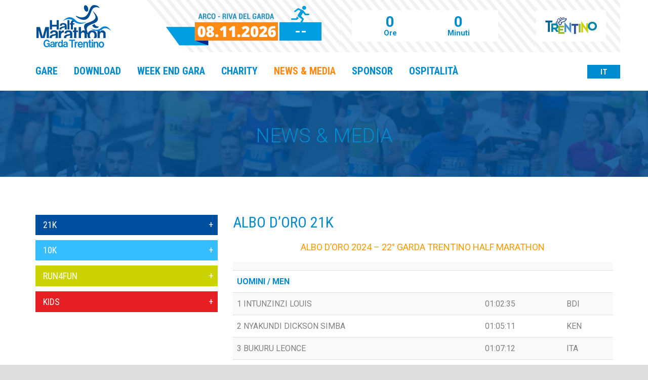

--- FILE ---
content_type: text/html; charset=UTF-8
request_url: https://www.trentinoeventi.it/media/albo-doro-21k/
body_size: 19477
content:
<!DOCTYPE html>
<!--[if IE 7]><html class="ie ie7 ltie8 ltie9" lang="it-IT"><![endif]-->
<!--[if IE 8]><html class="ie ie8 ltie9" lang="it-IT"><![endif]-->
<!--[if !(IE 7) | !(IE 8)  ]><!-->
<html lang="it-IT">
<!--<![endif]-->

<head>
	<meta charset="UTF-8" />
	<meta name="viewport" content="initial-scale=1.0" />	
		
	<link rel="pingback" href="https://www.trentinoeventi.it/xmlrpc.php" />
	<title>ALBO D’ORO 21K &#8211; Garda Trentino Half Marathon</title>
<meta name='robots' content='max-image-preview:large' />
<link rel="alternate" hreflang="en-us" href="https://www.trentinoeventi.it/en/news-and-media/hall-of-fame-21k/" />
<link rel="alternate" hreflang="it-it" href="https://www.trentinoeventi.it/media/albo-doro-21k/" />
<link rel="alternate" hreflang="x-default" href="https://www.trentinoeventi.it/media/albo-doro-21k/" />
<link rel='dns-prefetch' href='//cdn.iubenda.com' />
<link rel='dns-prefetch' href='//fonts.googleapis.com' />
<link rel="alternate" type="application/rss+xml" title="Garda Trentino Half Marathon &raquo; Feed" href="https://www.trentinoeventi.it/feed/" />
<link rel="alternate" type="application/rss+xml" title="Garda Trentino Half Marathon &raquo; Feed dei commenti" href="https://www.trentinoeventi.it/comments/feed/" />
		<!-- This site uses the Google Analytics by MonsterInsights plugin v8.18 - Using Analytics tracking - https://www.monsterinsights.com/ -->
							<script src="//www.googletagmanager.com/gtag/js?id=G-EQDYBPJENN"  data-cfasync="false" data-wpfc-render="false" type="text/javascript" async></script>
			<script data-cfasync="false" data-wpfc-render="false" type="text/javascript">
				var mi_version = '8.18';
				var mi_track_user = true;
				var mi_no_track_reason = '';
				
								var disableStrs = [
										'ga-disable-G-EQDYBPJENN',
									];

				/* Function to detect opted out users */
				function __gtagTrackerIsOptedOut() {
					for (var index = 0; index < disableStrs.length; index++) {
						if (document.cookie.indexOf(disableStrs[index] + '=true') > -1) {
							return true;
						}
					}

					return false;
				}

				/* Disable tracking if the opt-out cookie exists. */
				if (__gtagTrackerIsOptedOut()) {
					for (var index = 0; index < disableStrs.length; index++) {
						window[disableStrs[index]] = true;
					}
				}

				/* Opt-out function */
				function __gtagTrackerOptout() {
					for (var index = 0; index < disableStrs.length; index++) {
						document.cookie = disableStrs[index] + '=true; expires=Thu, 31 Dec 2099 23:59:59 UTC; path=/';
						window[disableStrs[index]] = true;
					}
				}

				if ('undefined' === typeof gaOptout) {
					function gaOptout() {
						__gtagTrackerOptout();
					}
				}
								window.dataLayer = window.dataLayer || [];

				window.MonsterInsightsDualTracker = {
					helpers: {},
					trackers: {},
				};
				if (mi_track_user) {
					function __gtagDataLayer() {
						dataLayer.push(arguments);
					}

					function __gtagTracker(type, name, parameters) {
						if (!parameters) {
							parameters = {};
						}

						if (parameters.send_to) {
							__gtagDataLayer.apply(null, arguments);
							return;
						}

						if (type === 'event') {
														parameters.send_to = monsterinsights_frontend.v4_id;
							var hookName = name;
							if (typeof parameters['event_category'] !== 'undefined') {
								hookName = parameters['event_category'] + ':' + name;
							}

							if (typeof MonsterInsightsDualTracker.trackers[hookName] !== 'undefined') {
								MonsterInsightsDualTracker.trackers[hookName](parameters);
							} else {
								__gtagDataLayer('event', name, parameters);
							}
							
						} else {
							__gtagDataLayer.apply(null, arguments);
						}
					}

					__gtagTracker('js', new Date());
					__gtagTracker('set', {
						'developer_id.dZGIzZG': true,
											});
										__gtagTracker('config', 'G-EQDYBPJENN', {"forceSSL":"true","anonymize_ip":"true"} );
															window.gtag = __gtagTracker;										(function () {
						/* https://developers.google.com/analytics/devguides/collection/analyticsjs/ */
						/* ga and __gaTracker compatibility shim. */
						var noopfn = function () {
							return null;
						};
						var newtracker = function () {
							return new Tracker();
						};
						var Tracker = function () {
							return null;
						};
						var p = Tracker.prototype;
						p.get = noopfn;
						p.set = noopfn;
						p.send = function () {
							var args = Array.prototype.slice.call(arguments);
							args.unshift('send');
							__gaTracker.apply(null, args);
						};
						var __gaTracker = function () {
							var len = arguments.length;
							if (len === 0) {
								return;
							}
							var f = arguments[len - 1];
							if (typeof f !== 'object' || f === null || typeof f.hitCallback !== 'function') {
								if ('send' === arguments[0]) {
									var hitConverted, hitObject = false, action;
									if ('event' === arguments[1]) {
										if ('undefined' !== typeof arguments[3]) {
											hitObject = {
												'eventAction': arguments[3],
												'eventCategory': arguments[2],
												'eventLabel': arguments[4],
												'value': arguments[5] ? arguments[5] : 1,
											}
										}
									}
									if ('pageview' === arguments[1]) {
										if ('undefined' !== typeof arguments[2]) {
											hitObject = {
												'eventAction': 'page_view',
												'page_path': arguments[2],
											}
										}
									}
									if (typeof arguments[2] === 'object') {
										hitObject = arguments[2];
									}
									if (typeof arguments[5] === 'object') {
										Object.assign(hitObject, arguments[5]);
									}
									if ('undefined' !== typeof arguments[1].hitType) {
										hitObject = arguments[1];
										if ('pageview' === hitObject.hitType) {
											hitObject.eventAction = 'page_view';
										}
									}
									if (hitObject) {
										action = 'timing' === arguments[1].hitType ? 'timing_complete' : hitObject.eventAction;
										hitConverted = mapArgs(hitObject);
										__gtagTracker('event', action, hitConverted);
									}
								}
								return;
							}

							function mapArgs(args) {
								var arg, hit = {};
								var gaMap = {
									'eventCategory': 'event_category',
									'eventAction': 'event_action',
									'eventLabel': 'event_label',
									'eventValue': 'event_value',
									'nonInteraction': 'non_interaction',
									'timingCategory': 'event_category',
									'timingVar': 'name',
									'timingValue': 'value',
									'timingLabel': 'event_label',
									'page': 'page_path',
									'location': 'page_location',
									'title': 'page_title',
								};
								for (arg in args) {
																		if (!(!args.hasOwnProperty(arg) || !gaMap.hasOwnProperty(arg))) {
										hit[gaMap[arg]] = args[arg];
									} else {
										hit[arg] = args[arg];
									}
								}
								return hit;
							}

							try {
								f.hitCallback();
							} catch (ex) {
							}
						};
						__gaTracker.create = newtracker;
						__gaTracker.getByName = newtracker;
						__gaTracker.getAll = function () {
							return [];
						};
						__gaTracker.remove = noopfn;
						__gaTracker.loaded = true;
						window['__gaTracker'] = __gaTracker;
					})();
									} else {
										console.log("");
					(function () {
						function __gtagTracker() {
							return null;
						}

						window['__gtagTracker'] = __gtagTracker;
						window['gtag'] = __gtagTracker;
					})();
									}
			</script>
				<!-- / Google Analytics by MonsterInsights -->
		<script type="686f48b43605abee05448236-text/javascript">
window._wpemojiSettings = {"baseUrl":"https:\/\/s.w.org\/images\/core\/emoji\/14.0.0\/72x72\/","ext":".png","svgUrl":"https:\/\/s.w.org\/images\/core\/emoji\/14.0.0\/svg\/","svgExt":".svg","source":{"concatemoji":"https:\/\/www.trentinoeventi.it\/wp-includes\/js\/wp-emoji-release.min.js?ver=6.1.7"}};
/*! This file is auto-generated */
!function(e,a,t){var n,r,o,i=a.createElement("canvas"),p=i.getContext&&i.getContext("2d");function s(e,t){var a=String.fromCharCode,e=(p.clearRect(0,0,i.width,i.height),p.fillText(a.apply(this,e),0,0),i.toDataURL());return p.clearRect(0,0,i.width,i.height),p.fillText(a.apply(this,t),0,0),e===i.toDataURL()}function c(e){var t=a.createElement("script");t.src=e,t.defer=t.type="text/javascript",a.getElementsByTagName("head")[0].appendChild(t)}for(o=Array("flag","emoji"),t.supports={everything:!0,everythingExceptFlag:!0},r=0;r<o.length;r++)t.supports[o[r]]=function(e){if(p&&p.fillText)switch(p.textBaseline="top",p.font="600 32px Arial",e){case"flag":return s([127987,65039,8205,9895,65039],[127987,65039,8203,9895,65039])?!1:!s([55356,56826,55356,56819],[55356,56826,8203,55356,56819])&&!s([55356,57332,56128,56423,56128,56418,56128,56421,56128,56430,56128,56423,56128,56447],[55356,57332,8203,56128,56423,8203,56128,56418,8203,56128,56421,8203,56128,56430,8203,56128,56423,8203,56128,56447]);case"emoji":return!s([129777,127995,8205,129778,127999],[129777,127995,8203,129778,127999])}return!1}(o[r]),t.supports.everything=t.supports.everything&&t.supports[o[r]],"flag"!==o[r]&&(t.supports.everythingExceptFlag=t.supports.everythingExceptFlag&&t.supports[o[r]]);t.supports.everythingExceptFlag=t.supports.everythingExceptFlag&&!t.supports.flag,t.DOMReady=!1,t.readyCallback=function(){t.DOMReady=!0},t.supports.everything||(n=function(){t.readyCallback()},a.addEventListener?(a.addEventListener("DOMContentLoaded",n,!1),e.addEventListener("load",n,!1)):(e.attachEvent("onload",n),a.attachEvent("onreadystatechange",function(){"complete"===a.readyState&&t.readyCallback()})),(e=t.source||{}).concatemoji?c(e.concatemoji):e.wpemoji&&e.twemoji&&(c(e.twemoji),c(e.wpemoji)))}(window,document,window._wpemojiSettings);
</script>
<style type="text/css">
img.wp-smiley,
img.emoji {
	display: inline !important;
	border: none !important;
	box-shadow: none !important;
	height: 1em !important;
	width: 1em !important;
	margin: 0 0.07em !important;
	vertical-align: -0.1em !important;
	background: none !important;
	padding: 0 !important;
}
</style>
	<link rel='stylesheet' id='jquery-countdown-css-css' href='https://www.trentinoeventi.it/wp-content/themes/techild/countdown/jquery.countdown.css?ver=6.1.7' type='text/css' media='all' />
<link rel='stylesheet' id='wp-block-library-css' href='https://www.trentinoeventi.it/wp-includes/css/dist/block-library/style.min.css?ver=6.1.7' type='text/css' media='all' />
<link rel='stylesheet' id='classic-theme-styles-css' href='https://www.trentinoeventi.it/wp-includes/css/classic-themes.min.css?ver=1' type='text/css' media='all' />
<style id='global-styles-inline-css' type='text/css'>
body{--wp--preset--color--black: #000000;--wp--preset--color--cyan-bluish-gray: #abb8c3;--wp--preset--color--white: #ffffff;--wp--preset--color--pale-pink: #f78da7;--wp--preset--color--vivid-red: #cf2e2e;--wp--preset--color--luminous-vivid-orange: #ff6900;--wp--preset--color--luminous-vivid-amber: #fcb900;--wp--preset--color--light-green-cyan: #7bdcb5;--wp--preset--color--vivid-green-cyan: #00d084;--wp--preset--color--pale-cyan-blue: #8ed1fc;--wp--preset--color--vivid-cyan-blue: #0693e3;--wp--preset--color--vivid-purple: #9b51e0;--wp--preset--gradient--vivid-cyan-blue-to-vivid-purple: linear-gradient(135deg,rgba(6,147,227,1) 0%,rgb(155,81,224) 100%);--wp--preset--gradient--light-green-cyan-to-vivid-green-cyan: linear-gradient(135deg,rgb(122,220,180) 0%,rgb(0,208,130) 100%);--wp--preset--gradient--luminous-vivid-amber-to-luminous-vivid-orange: linear-gradient(135deg,rgba(252,185,0,1) 0%,rgba(255,105,0,1) 100%);--wp--preset--gradient--luminous-vivid-orange-to-vivid-red: linear-gradient(135deg,rgba(255,105,0,1) 0%,rgb(207,46,46) 100%);--wp--preset--gradient--very-light-gray-to-cyan-bluish-gray: linear-gradient(135deg,rgb(238,238,238) 0%,rgb(169,184,195) 100%);--wp--preset--gradient--cool-to-warm-spectrum: linear-gradient(135deg,rgb(74,234,220) 0%,rgb(151,120,209) 20%,rgb(207,42,186) 40%,rgb(238,44,130) 60%,rgb(251,105,98) 80%,rgb(254,248,76) 100%);--wp--preset--gradient--blush-light-purple: linear-gradient(135deg,rgb(255,206,236) 0%,rgb(152,150,240) 100%);--wp--preset--gradient--blush-bordeaux: linear-gradient(135deg,rgb(254,205,165) 0%,rgb(254,45,45) 50%,rgb(107,0,62) 100%);--wp--preset--gradient--luminous-dusk: linear-gradient(135deg,rgb(255,203,112) 0%,rgb(199,81,192) 50%,rgb(65,88,208) 100%);--wp--preset--gradient--pale-ocean: linear-gradient(135deg,rgb(255,245,203) 0%,rgb(182,227,212) 50%,rgb(51,167,181) 100%);--wp--preset--gradient--electric-grass: linear-gradient(135deg,rgb(202,248,128) 0%,rgb(113,206,126) 100%);--wp--preset--gradient--midnight: linear-gradient(135deg,rgb(2,3,129) 0%,rgb(40,116,252) 100%);--wp--preset--duotone--dark-grayscale: url('#wp-duotone-dark-grayscale');--wp--preset--duotone--grayscale: url('#wp-duotone-grayscale');--wp--preset--duotone--purple-yellow: url('#wp-duotone-purple-yellow');--wp--preset--duotone--blue-red: url('#wp-duotone-blue-red');--wp--preset--duotone--midnight: url('#wp-duotone-midnight');--wp--preset--duotone--magenta-yellow: url('#wp-duotone-magenta-yellow');--wp--preset--duotone--purple-green: url('#wp-duotone-purple-green');--wp--preset--duotone--blue-orange: url('#wp-duotone-blue-orange');--wp--preset--font-size--small: 13px;--wp--preset--font-size--medium: 20px;--wp--preset--font-size--large: 36px;--wp--preset--font-size--x-large: 42px;--wp--preset--spacing--20: 0.44rem;--wp--preset--spacing--30: 0.67rem;--wp--preset--spacing--40: 1rem;--wp--preset--spacing--50: 1.5rem;--wp--preset--spacing--60: 2.25rem;--wp--preset--spacing--70: 3.38rem;--wp--preset--spacing--80: 5.06rem;}:where(.is-layout-flex){gap: 0.5em;}body .is-layout-flow > .alignleft{float: left;margin-inline-start: 0;margin-inline-end: 2em;}body .is-layout-flow > .alignright{float: right;margin-inline-start: 2em;margin-inline-end: 0;}body .is-layout-flow > .aligncenter{margin-left: auto !important;margin-right: auto !important;}body .is-layout-constrained > .alignleft{float: left;margin-inline-start: 0;margin-inline-end: 2em;}body .is-layout-constrained > .alignright{float: right;margin-inline-start: 2em;margin-inline-end: 0;}body .is-layout-constrained > .aligncenter{margin-left: auto !important;margin-right: auto !important;}body .is-layout-constrained > :where(:not(.alignleft):not(.alignright):not(.alignfull)){max-width: var(--wp--style--global--content-size);margin-left: auto !important;margin-right: auto !important;}body .is-layout-constrained > .alignwide{max-width: var(--wp--style--global--wide-size);}body .is-layout-flex{display: flex;}body .is-layout-flex{flex-wrap: wrap;align-items: center;}body .is-layout-flex > *{margin: 0;}:where(.wp-block-columns.is-layout-flex){gap: 2em;}.has-black-color{color: var(--wp--preset--color--black) !important;}.has-cyan-bluish-gray-color{color: var(--wp--preset--color--cyan-bluish-gray) !important;}.has-white-color{color: var(--wp--preset--color--white) !important;}.has-pale-pink-color{color: var(--wp--preset--color--pale-pink) !important;}.has-vivid-red-color{color: var(--wp--preset--color--vivid-red) !important;}.has-luminous-vivid-orange-color{color: var(--wp--preset--color--luminous-vivid-orange) !important;}.has-luminous-vivid-amber-color{color: var(--wp--preset--color--luminous-vivid-amber) !important;}.has-light-green-cyan-color{color: var(--wp--preset--color--light-green-cyan) !important;}.has-vivid-green-cyan-color{color: var(--wp--preset--color--vivid-green-cyan) !important;}.has-pale-cyan-blue-color{color: var(--wp--preset--color--pale-cyan-blue) !important;}.has-vivid-cyan-blue-color{color: var(--wp--preset--color--vivid-cyan-blue) !important;}.has-vivid-purple-color{color: var(--wp--preset--color--vivid-purple) !important;}.has-black-background-color{background-color: var(--wp--preset--color--black) !important;}.has-cyan-bluish-gray-background-color{background-color: var(--wp--preset--color--cyan-bluish-gray) !important;}.has-white-background-color{background-color: var(--wp--preset--color--white) !important;}.has-pale-pink-background-color{background-color: var(--wp--preset--color--pale-pink) !important;}.has-vivid-red-background-color{background-color: var(--wp--preset--color--vivid-red) !important;}.has-luminous-vivid-orange-background-color{background-color: var(--wp--preset--color--luminous-vivid-orange) !important;}.has-luminous-vivid-amber-background-color{background-color: var(--wp--preset--color--luminous-vivid-amber) !important;}.has-light-green-cyan-background-color{background-color: var(--wp--preset--color--light-green-cyan) !important;}.has-vivid-green-cyan-background-color{background-color: var(--wp--preset--color--vivid-green-cyan) !important;}.has-pale-cyan-blue-background-color{background-color: var(--wp--preset--color--pale-cyan-blue) !important;}.has-vivid-cyan-blue-background-color{background-color: var(--wp--preset--color--vivid-cyan-blue) !important;}.has-vivid-purple-background-color{background-color: var(--wp--preset--color--vivid-purple) !important;}.has-black-border-color{border-color: var(--wp--preset--color--black) !important;}.has-cyan-bluish-gray-border-color{border-color: var(--wp--preset--color--cyan-bluish-gray) !important;}.has-white-border-color{border-color: var(--wp--preset--color--white) !important;}.has-pale-pink-border-color{border-color: var(--wp--preset--color--pale-pink) !important;}.has-vivid-red-border-color{border-color: var(--wp--preset--color--vivid-red) !important;}.has-luminous-vivid-orange-border-color{border-color: var(--wp--preset--color--luminous-vivid-orange) !important;}.has-luminous-vivid-amber-border-color{border-color: var(--wp--preset--color--luminous-vivid-amber) !important;}.has-light-green-cyan-border-color{border-color: var(--wp--preset--color--light-green-cyan) !important;}.has-vivid-green-cyan-border-color{border-color: var(--wp--preset--color--vivid-green-cyan) !important;}.has-pale-cyan-blue-border-color{border-color: var(--wp--preset--color--pale-cyan-blue) !important;}.has-vivid-cyan-blue-border-color{border-color: var(--wp--preset--color--vivid-cyan-blue) !important;}.has-vivid-purple-border-color{border-color: var(--wp--preset--color--vivid-purple) !important;}.has-vivid-cyan-blue-to-vivid-purple-gradient-background{background: var(--wp--preset--gradient--vivid-cyan-blue-to-vivid-purple) !important;}.has-light-green-cyan-to-vivid-green-cyan-gradient-background{background: var(--wp--preset--gradient--light-green-cyan-to-vivid-green-cyan) !important;}.has-luminous-vivid-amber-to-luminous-vivid-orange-gradient-background{background: var(--wp--preset--gradient--luminous-vivid-amber-to-luminous-vivid-orange) !important;}.has-luminous-vivid-orange-to-vivid-red-gradient-background{background: var(--wp--preset--gradient--luminous-vivid-orange-to-vivid-red) !important;}.has-very-light-gray-to-cyan-bluish-gray-gradient-background{background: var(--wp--preset--gradient--very-light-gray-to-cyan-bluish-gray) !important;}.has-cool-to-warm-spectrum-gradient-background{background: var(--wp--preset--gradient--cool-to-warm-spectrum) !important;}.has-blush-light-purple-gradient-background{background: var(--wp--preset--gradient--blush-light-purple) !important;}.has-blush-bordeaux-gradient-background{background: var(--wp--preset--gradient--blush-bordeaux) !important;}.has-luminous-dusk-gradient-background{background: var(--wp--preset--gradient--luminous-dusk) !important;}.has-pale-ocean-gradient-background{background: var(--wp--preset--gradient--pale-ocean) !important;}.has-electric-grass-gradient-background{background: var(--wp--preset--gradient--electric-grass) !important;}.has-midnight-gradient-background{background: var(--wp--preset--gradient--midnight) !important;}.has-small-font-size{font-size: var(--wp--preset--font-size--small) !important;}.has-medium-font-size{font-size: var(--wp--preset--font-size--medium) !important;}.has-large-font-size{font-size: var(--wp--preset--font-size--large) !important;}.has-x-large-font-size{font-size: var(--wp--preset--font-size--x-large) !important;}
.wp-block-navigation a:where(:not(.wp-element-button)){color: inherit;}
:where(.wp-block-columns.is-layout-flex){gap: 2em;}
.wp-block-pullquote{font-size: 1.5em;line-height: 1.6;}
</style>
<link rel='stylesheet' id='responsive-lightbox-nivo_lightbox-css-css' href='https://www.trentinoeventi.it/wp-content/plugins/responsive-lightbox-lite/assets/nivo-lightbox/nivo-lightbox.css?ver=6.1.7' type='text/css' media='all' />
<link rel='stylesheet' id='responsive-lightbox-nivo_lightbox-css-d-css' href='https://www.trentinoeventi.it/wp-content/plugins/responsive-lightbox-lite/assets/nivo-lightbox/themes/default/default.css?ver=6.1.7' type='text/css' media='all' />
<link rel='stylesheet' id='shs-front-css' href='https://www.trentinoeventi.it/wp-content/plugins/simple-html-slider/css/shs-front.css?ver=6.1.7' type='text/css' media='all' />
<link rel='stylesheet' id='wpml-legacy-dropdown-0-css' href='https://www.trentinoeventi.it/wp-content/plugins/sitepress-multilingual-cms/templates/language-switchers/legacy-dropdown/style.min.css?ver=1' type='text/css' media='all' />
<style id='wpml-legacy-dropdown-0-inline-css' type='text/css'>
.wpml-ls-statics-shortcode_actions, .wpml-ls-statics-shortcode_actions .wpml-ls-sub-menu, .wpml-ls-statics-shortcode_actions a {border-color:#cdcdcd;}.wpml-ls-statics-shortcode_actions a, .wpml-ls-statics-shortcode_actions .wpml-ls-sub-menu a, .wpml-ls-statics-shortcode_actions .wpml-ls-sub-menu a:link, .wpml-ls-statics-shortcode_actions li:not(.wpml-ls-current-language) .wpml-ls-link, .wpml-ls-statics-shortcode_actions li:not(.wpml-ls-current-language) .wpml-ls-link:link {color:#444444;background-color:#ffffff;}.wpml-ls-statics-shortcode_actions .wpml-ls-sub-menu a:hover,.wpml-ls-statics-shortcode_actions .wpml-ls-sub-menu a:focus, .wpml-ls-statics-shortcode_actions .wpml-ls-sub-menu a:link:hover, .wpml-ls-statics-shortcode_actions .wpml-ls-sub-menu a:link:focus {color:#000000;background-color:#eeeeee;}.wpml-ls-statics-shortcode_actions .wpml-ls-current-language > a {color:#444444;background-color:#ffffff;}.wpml-ls-statics-shortcode_actions .wpml-ls-current-language:hover>a, .wpml-ls-statics-shortcode_actions .wpml-ls-current-language>a:focus {color:#000000;background-color:#eeeeee;}
</style>
<link rel='stylesheet' id='wpml-menu-item-0-css' href='https://www.trentinoeventi.it/wp-content/plugins/sitepress-multilingual-cms/templates/language-switchers/menu-item/style.min.css?ver=1' type='text/css' media='all' />
<link rel='stylesheet' id='techild-style-css' href='https://www.trentinoeventi.it/wp-content/themes/techild/style.css?ver=2.0.60' type='text/css' media='all' />
<link rel='stylesheet' id='Roboto-google-font-css' href='https://fonts.googleapis.com/css?family=Roboto%3A100%2C100italic%2C300%2C300italic%2Cregular%2Citalic%2C500%2C500italic%2C700%2C700italic%2C900%2C900italic&#038;subset=greek%2Ccyrillic-ext%2Ccyrillic%2Clatin%2Clatin-ext%2Cvietnamese%2Cgreek-ext&#038;ver=6.1.7' type='text/css' media='all' />
<link rel='stylesheet' id='Roboto-Condensed-google-font-css' href='https://fonts.googleapis.com/css?family=Roboto+Condensed%3A300%2C300italic%2Cregular%2Citalic%2C700%2C700italic&#038;subset=greek%2Ccyrillic-ext%2Ccyrillic%2Clatin%2Clatin-ext%2Cvietnamese%2Cgreek-ext&#038;ver=6.1.7' type='text/css' media='all' />
<link rel='stylesheet' id='superfish-css' href='https://www.trentinoeventi.it/wp-content/themes/temaster/plugins/superfish/css/superfish.css?ver=6.1.7' type='text/css' media='all' />
<link rel='stylesheet' id='dlmenu-css' href='https://www.trentinoeventi.it/wp-content/themes/temaster/plugins/dl-menu/component.css?ver=6.1.7' type='text/css' media='all' />
<link rel='stylesheet' id='font-awesome-css' href='https://www.trentinoeventi.it/wp-content/themes/temaster/plugins/font-awesome/css/font-awesome.min.css?ver=6.1.7' type='text/css' media='all' />
<!--[if lt IE 8]>
<link rel='stylesheet' id='font-awesome-ie7-css' href='https://www.trentinoeventi.it/wp-content/themes/temaster/plugins/font-awesome/css/font-awesome-ie7.min.css?ver=6.1.7' type='text/css' media='all' />
<![endif]-->
<link rel='stylesheet' id='jquery-fancybox-css' href='https://www.trentinoeventi.it/wp-content/themes/temaster/plugins/fancybox/jquery.fancybox.css?ver=6.1.7' type='text/css' media='all' />
<link rel='stylesheet' id='flexslider-css' href='https://www.trentinoeventi.it/wp-content/themes/temaster/plugins/flexslider/flexslider.css?ver=6.1.7' type='text/css' media='all' />
<link rel='stylesheet' id='style-responsive-css' href='https://www.trentinoeventi.it/wp-content/themes/temaster/stylesheet/style-responsive.css?ver=6.1.7' type='text/css' media='all' />
<link rel='stylesheet' id='style-custom-css' href='https://www.trentinoeventi.it/wp-content/themes/temaster/stylesheet/style-custom.css?ver=6.1.7' type='text/css' media='all' />
<link rel='stylesheet' id='tablepress-default-css' href='https://www.trentinoeventi.it/wp-content/plugins/tablepress/css/default.min.css?ver=1.12' type='text/css' media='all' />
<link rel='stylesheet' id='ms-main-css' href='https://www.trentinoeventi.it/wp-content/plugins/masterslider/public/assets/css/masterslider.main.css?ver=3.7.0' type='text/css' media='all' />
<link rel='stylesheet' id='ms-custom-css' href='https://www.trentinoeventi.it/wp-content/uploads/masterslider/custom.css?ver=45' type='text/css' media='all' />
<link rel='stylesheet' id='sib-front-css-css' href='https://www.trentinoeventi.it/wp-content/plugins/mailin/css/mailin-front.css?ver=6.1.7' type='text/css' media='all' />
<script type="686f48b43605abee05448236-text/javascript" src='https://www.trentinoeventi.it/wp-includes/js/jquery/jquery.min.js?ver=3.6.1' id='jquery-core-js'></script>
<script type="686f48b43605abee05448236-text/javascript" src='https://www.trentinoeventi.it/wp-includes/js/jquery/jquery-migrate.min.js?ver=3.3.2' id='jquery-migrate-js'></script>
<script type="686f48b43605abee05448236-text/javascript" src='https://www.trentinoeventi.it/wp-content/themes/techild/countdown/jquery.countdown.js?ver=6.1.7' id='jquery-countdown-js'></script>
<script type="686f48b43605abee05448236-text/javascript" src='https://www.trentinoeventi.it/wp-content/themes/techild/countdown/jquery.countdown-it.js?ver=6.1.7' id='jquery-countdown-it-js'></script>
<script type="686f48b43605abee05448236-text/javascript" src='https://www.trentinoeventi.it/wp-content/plugins/jquery-vertical-accordion-menu/js/jquery.hoverIntent.minified.js?ver=6.1.7' id='jqueryhoverintent-js'></script>
<script type="686f48b43605abee05448236-text/javascript" src='https://www.trentinoeventi.it/wp-content/plugins/jquery-vertical-accordion-menu/js/jquery.cookie.js?ver=6.1.7' id='jquerycookie-js'></script>
<script type="686f48b43605abee05448236-text/javascript" src='https://www.trentinoeventi.it/wp-content/plugins/jquery-vertical-accordion-menu/js/jquery.dcjqaccordion.2.9.js?ver=6.1.7' id='dcjqaccordion-js'></script>

<script type="686f48b43605abee05448236-text/javascript" class=" _iub_cs_skip" type='text/javascript' id='iubenda-head-inline-scripts-0'>

var _iub = _iub || [];
_iub.csConfiguration = {"invalidateConsentWithoutLog":true,"reloadOnConsent":true,"enableRemoteConsent":true,"askConsentAtCookiePolicyUpdate":true,"consentOnContinuedBrowsing":false,"perPurposeConsent":true,"ccpaAcknowledgeOnDisplay":true,"whitelabel":false,"lang":"it","siteId":2486841,"floatingPreferencesButtonDisplay":false,"enableCcpa":true,"countryDetection":true,"cookiePolicyId":81750778, "banner":{ "closeButtonRejects":true,"acceptButtonDisplay":true,"customizeButtonDisplay":true,"rejectButtonDisplay":true,"listPurposes":true,"explicitWithdrawal":true,"position":"float-bottom-center" }};
</script>
<script type="686f48b43605abee05448236-text/javascript" class=" _iub_cs_skip" type='text/javascript' src='//cdn.iubenda.com/cs/ccpa/stub.js?ver=3.12.1' id='iubenda-head-scripts-0-js'></script>
<script type="686f48b43605abee05448236-text/javascript" charset="UTF-8" async="" class=" _iub_cs_skip" type='text/javascript' src='//cdn.iubenda.com/cs/iubenda_cs.js?ver=3.12.1' id='iubenda-head-scripts-1-js'></script>
<script type="686f48b43605abee05448236-text/javascript" src='https://www.trentinoeventi.it/wp-content/plugins/google-analytics-for-wordpress/assets/js/frontend-gtag.min.js?ver=8.18' id='monsterinsights-frontend-script-js'></script>
<script data-cfasync="false" data-wpfc-render="false" type="text/javascript" id='monsterinsights-frontend-script-js-extra'>/* <![CDATA[ */
var monsterinsights_frontend = {"js_events_tracking":"true","download_extensions":"doc,pdf,ppt,zip,xls,docx,pptx,xlsx","inbound_paths":"[]","home_url":"https:\/\/www.trentinoeventi.it","hash_tracking":"false","v4_id":"G-EQDYBPJENN"};/* ]]> */
</script>
<script type="686f48b43605abee05448236-text/javascript" src='https://www.trentinoeventi.it/wp-content/plugins/responsive-lightbox-lite/assets/nivo-lightbox/nivo-lightbox.min.js?ver=6.1.7' id='responsive-lightbox-nivo_lightbox-js'></script>
<script type="686f48b43605abee05448236-text/javascript" id='responsive-lightbox-lite-script-js-extra'>
/* <![CDATA[ */
var rllArgs = {"script":"nivo_lightbox","selector":"lightbox","custom_events":""};
/* ]]> */
</script>
<script type="686f48b43605abee05448236-text/javascript" src='https://www.trentinoeventi.it/wp-content/plugins/responsive-lightbox-lite/assets/inc/script.js?ver=6.1.7' id='responsive-lightbox-lite-script-js'></script>
<script type="686f48b43605abee05448236-text/javascript" src='https://www.trentinoeventi.it/wp-content/plugins/sitepress-multilingual-cms/templates/language-switchers/legacy-dropdown/script.min.js?ver=1' id='wpml-legacy-dropdown-0-js'></script>
<script type="686f48b43605abee05448236-text/javascript" id='sib-front-js-js-extra'>
/* <![CDATA[ */
var sibErrMsg = {"invalidMail":"Please fill out valid email address","requiredField":"Please fill out required fields","invalidDateFormat":"Please fill out valid date format","invalidSMSFormat":"Please fill out valid phone number"};
var ajax_sib_front_object = {"ajax_url":"https:\/\/www.trentinoeventi.it\/wp-admin\/admin-ajax.php","ajax_nonce":"7002d8cdad","flag_url":"https:\/\/www.trentinoeventi.it\/wp-content\/plugins\/mailin\/img\/flags\/"};
/* ]]> */
</script>
<script type="686f48b43605abee05448236-text/javascript" src='https://www.trentinoeventi.it/wp-content/plugins/mailin/js/mailin-front.js?ver=1747131672' id='sib-front-js-js'></script>
<link rel="https://api.w.org/" href="https://www.trentinoeventi.it/wp-json/" /><link rel="alternate" type="application/json" href="https://www.trentinoeventi.it/wp-json/wp/v2/pages/3090" /><link rel="EditURI" type="application/rsd+xml" title="RSD" href="https://www.trentinoeventi.it/xmlrpc.php?rsd" />
<link rel="wlwmanifest" type="application/wlwmanifest+xml" href="https://www.trentinoeventi.it/wp-includes/wlwmanifest.xml" />
<meta name="generator" content="WordPress 6.1.7" />
<link rel="canonical" href="https://www.trentinoeventi.it/media/albo-doro-21k/" />
<link rel='shortlink' href='https://www.trentinoeventi.it/?p=3090' />
<link rel="alternate" type="application/json+oembed" href="https://www.trentinoeventi.it/wp-json/oembed/1.0/embed?url=https%3A%2F%2Fwww.trentinoeventi.it%2Fmedia%2Falbo-doro-21k%2F" />
<link rel="alternate" type="text/xml+oembed" href="https://www.trentinoeventi.it/wp-json/oembed/1.0/embed?url=https%3A%2F%2Fwww.trentinoeventi.it%2Fmedia%2Falbo-doro-21k%2F&#038;format=xml" />
<meta name="generator" content="WPML ver:4.7.1 stt:1,27;" />

<!-- This site is using AdRotate v5.13.6.1 to display their advertisements - https://ajdg.solutions/ -->
<!-- AdRotate CSS -->
<style type="text/css" media="screen">
	.g { margin:0px; padding:0px; overflow:hidden; line-height:1; zoom:1; }
	.g img { height:auto; }
	.g-col { position:relative; float:left; }
	.g-col:first-child { margin-left: 0; }
	.g-col:last-child { margin-right: 0; }
	.g-1 { margin:1px 1px 1px 1px; }
	.g-2 { margin:1px 1px 1px 1px; }
	.g-3 { margin:1px 1px 1px 1px; }
	.g-4 { margin:1px 1px 1px 1px; }
	.g-5 { margin:1px 1px 1px 1px; }
	.g-6 { margin:1px 1px 1px 1px; }
	.g-7 { margin:1px 1px 1px 1px; }
	.g-8 { margin:1px 1px 1px 1px; }
	.g-9 { margin:1px 1px 1px 1px; }
	.g-10 { margin:1px 1px 1px 1px; }
	.g-11 { margin:1px 1px 1px 1px; }
	.g-12 { margin:1px 1px 1px 1px; }
	.g-13 { margin:1px 1px 1px 1px; }
	.g-14 { margin:1px 1px 1px 1px; }
	.g-15 { margin:1px 1px 1px 1px; }
	.g-16 { margin:1px 1px 1px 1px; }
	.g-17 { margin:1px 1px 1px 1px; }
	.g-18 { margin:1px 1px 1px 1px; }
	.g-19 { margin:1px 1px 1px 1px; }
	.g-20 { margin:1px 1px 1px 1px; }
	.g-21 { margin:1px 1px 1px 1px; }
	.g-22 { margin:1px 1px 1px 1px; }
	.g-23 { margin:1px 1px 1px 1px; }
	.g-24 { margin:1px 1px 1px 1px; }
	.g-38 { margin:1px 1px 1px 1px; }
	.g-39 { margin:1px 1px 1px 1px; }
	.g-40 { margin:1px 1px 1px 1px; }
	.g-41 { margin:1px 1px 1px 1px; }
	.g-42 { margin:1px 1px 1px 1px; }
	.g-43 { margin:1px 1px 1px 1px; }
	.g-44 { margin:1px 1px 1px 1px; }
	.g-45 { margin:1px 1px 1px 1px; }
	.g-46 { margin:1px 1px 1px 1px; }
	.g-47 { margin:1px 1px 1px 1px; }
	.g-48 { margin:1px 1px 1px 1px; }
	.g-49 { margin:1px 1px 1px 1px; }
	.g-50 { margin:1px 1px 1px 1px; }
	.g-51 { margin:1px 1px 1px 1px; }
	.g-52 { margin:1px 1px 1px 1px; }
	.g-53 { margin:1px 1px 1px 1px; }
	.g-54 { margin:1px 1px 1px 1px; }
	.g-55 { margin:1px 1px 1px 1px; }
	.g-56 { margin:1px 1px 1px 1px; }
	.g-57 { margin:1px 1px 1px 1px; }
	.g-58 { margin:1px 1px 1px 1px; }
	.g-59 { margin:1px 1px 1px 1px; }
	.g-60 { margin:1px 1px 1px 1px; }
	.g-61 { margin:1px 1px 1px 1px; }
	.g-62 { margin:1px 1px 1px 1px; }
	.g-63 { margin:1px 1px 1px 1px; }
	.g-64 { margin:1px 1px 1px 1px; }
	.g-65 { margin:1px 1px 1px 1px; }
	.g-66 { margin:1px 1px 1px 1px; }
	.g-67 { margin:1px 1px 1px 1px; }
	.g-68 { margin:1px 1px 1px 1px; }
	.g-69 { margin:1px 1px 1px 1px; }
	.g-70 { margin:1px 1px 1px 1px; }
	.g-71 { margin:1px 1px 1px 1px; }
	.g-72 { margin:1px 1px 1px 1px; }
	.g-73 { margin:1px 1px 1px 1px; }
	.g-78 { margin:1px 1px 1px 1px; }
	.g-79 { margin:1px 1px 1px 1px; }
	.g-80 { margin:1px 1px 1px 1px; }
	.g-81 { margin:1px 1px 1px 1px; }
	.g-82 { margin:1px 1px 1px 1px; }
	.g-83 { margin:1px 1px 1px 1px; }
	.g-84 { margin:1px 1px 1px 1px; }
	.g-85 { margin:1px 1px 1px 1px; }
	.g-86 { margin:1px 1px 1px 1px; }
	.g-87 { margin:1px 1px 1px 1px; }
	.g-88 { margin:1px 1px 1px 1px; }
	.g-89 { margin:1px 1px 1px 1px; }
	.g-90 { margin:1px 1px 1px 1px; }
	.g-91 { margin:1px 1px 1px 1px; }
	.g-92 { margin:1px 1px 1px 1px; }
	.g-93 { margin:1px 1px 1px 1px; }
	.g-94 { margin:1px 1px 1px 1px; }
	.g-95 { margin:1px 1px 1px 1px; }
	.g-96 { margin:1px 1px 1px 1px; }
	.g-97 { margin:1px 1px 1px 1px; }
	.g-98 { margin:1px 1px 1px 1px; }
	.g-99 { margin:1px 1px 1px 1px; }
	.g-100 { margin:1px 1px 1px 1px; }
	.g-101 { margin:1px 1px 1px 1px; }
	.g-102 { margin:1px 1px 1px 1px; }
	.g-103 { margin:1px 1px 1px 1px; }
	.g-104 { margin:1px 1px 1px 1px; }
	.g-105 { margin:1px 1px 1px 1px; }
	.g-106 { margin:1px 1px 1px 1px; }
	.g-107 { margin:1px 1px 1px 1px; }
	.g-108 { margin:1px 1px 1px 1px; }
	.g-109 { margin:1px 1px 1px 1px; }
	.g-110 { margin:1px 1px 1px 1px; }
	.g-111 { margin:1px 1px 1px 1px; }
	.g-112 { margin:1px 1px 1px 1px; }
	.g-113 { margin:1px 1px 1px 1px; }
	.g-114 { margin:1px 1px 1px 1px; }
	.g-115 { margin:1px 1px 1px 1px; }
	.g-116 { margin:1px 1px 1px 1px; }
	.g-117 { margin:1px 1px 1px 1px; }
	.g-118 { margin:1px 1px 1px 1px; }
	.g-119 { margin:1px 1px 1px 1px; }
	.g-120 { margin:1px 1px 1px 1px; }
	.g-121 { margin:1px 1px 1px 1px; }
	.g-122 { margin:1px 1px 1px 1px; }
	.g-123 { margin:1px 1px 1px 1px; }
	.g-124 { margin:1px 1px 1px 1px; }
	.g-125 { margin:1px 1px 1px 1px; }
	.g-126 { margin:1px 1px 1px 1px; }
	.g-127 { margin:1px 1px 1px 1px; }
	.g-128 { margin:1px 1px 1px 1px; }
	.g-129 { margin:1px 1px 1px 1px; }
	.g-130 { margin:1px 1px 1px 1px; }
	.g-131 { margin:1px 1px 1px 1px; }
	.g-132 { margin:1px 1px 1px 1px; }
	.g-133 { margin:1px 1px 1px 1px; }
	@media only screen and (max-width: 480px) {
		.g-col, .g-dyn, .g-single { width:100%; margin-left:0; margin-right:0; }
	}
</style>
<!-- /AdRotate CSS -->

<script type="686f48b43605abee05448236-text/javascript">var ms_grabbing_curosr='https://www.trentinoeventi.it/wp-content/plugins/masterslider/public/assets/css/common/grabbing.cur',ms_grab_curosr='https://www.trentinoeventi.it/wp-content/plugins/masterslider/public/assets/css/common/grab.cur';</script>
<meta name="generator" content="MasterSlider 3.7.0 - Responsive Touch Image Slider" />
<link rel="shortcut icon" href="https://www.trentinoeventi.it/wp-content/uploads/2015/02/favicon.ico" type="image/x-icon" /><!-- load the script for older ie version -->
<!--[if lt IE 9]>
<script src="https://www.trentinoeventi.it/wp-content/themes/temaster/javascript/html5.js" type="text/javascript"></script>
<script src="https://www.trentinoeventi.it/wp-content/themes/temaster/plugins/easy-pie-chart/excanvas.js" type="text/javascript"></script>
<![endif]-->

	<link rel="stylesheet" href="https://www.trentinoeventi.it/wp-content/plugins/jquery-vertical-accordion-menu/skin.php?widget_id=2&amp;skin=blue" type="text/css" media="screen"  /><script type="686f48b43605abee05448236-text/javascript" src="https://cdn.brevo.com/js/sdk-loader.js" async></script>
<script type="686f48b43605abee05448236-text/javascript">
  window.Brevo = window.Brevo || [];
  window.Brevo.push(['init', {"client_key":"hqjo1pss36gsxa09dahxeu6w","email_id":null,"push":{"customDomain":"https:\/\/www.trentinoeventi.it\/wp-content\/plugins\/mailin\/"},"service_worker_url":"sw.js?key=${key}","frame_url":"brevo-frame.html"}]);
</script>		<script type="686f48b43605abee05448236-text/javascript">
		function disable_mega_link() {
				jQuery('nav  ul li  div.sf-mega-section-inner > a ').click(function (e) { e.preventDefault(); });
		}
		jQuery(document).ready(function() {
			jQuery('nav  ul li.menu-item-has-children > a').click(function(e) { e.preventDefault(); });
			setTimeout('disable_mega_link',3000);
		});
		</script>
			<style>
#dc_jqaccordion_widget-2-item ul li  a:hover {
color: #FD8A15 !important
}

.gdlr-main-menu > li > .sf-mega .sf-mega-section-inner.current-menu-ancestor > a {
	color: #FD8A15 !important;
}
			</style>
</head>

<body class="page-template-default page page-id-3090 page-child parent-pageid-3115 _masterslider _msp_version_3.7.0 lang-it">
<div class="body-wrapper  header-style-solid" data-home="https://www.trentinoeventi.it" >
		<header class="gdlr-header-wrapper">
		<!-- top navigation -->
		
		<!-- logo -->
		<div class="gdlr-header-inner">
			<div class="gdlr-header-container container">
				<!-- logo -->
				<div class="gdlr-logo">
					<a href="https://www.trentinoeventi.it" >
						<img src="https://www.trentinoeventi.it/wp-content/uploads/2017/12/logo_garda_trentino_half_marathon.png" alt=""  />					</a>
					<div class="gdlr-responsive-navigation dl-menuwrapper" id="gdlr-responsive-navigation" ><button class="dl-trigger">Open Menu</button><ul id="menu-menu2015" class="dl-menu gdlr-main-mobile-menu"><li id="menu-item-6164" class="menu-item menu-item-type-custom menu-item-object-custom menu-item-has-children menu-item-6164"><a href="#">GARE</a>
<ul class="dl-submenu">
	<li id="menu-item-4636" class="menu-item menu-item-type-custom menu-item-object-custom menu-item-has-children menu-item-4636"><a href="#">21K</a>
	<ul class="dl-submenu">
		<li id="menu-item-17257" class="menu-item menu-item-type-custom menu-item-object-custom menu-item-17257"><a href="https://www.trentinoeventi.it/wp-content/uploads/2025/02/presentazione_2025_it.pdf">PRESENTAZIONE</a></li>
		<li id="menu-item-17218" class="nascondi menu-item menu-item-type-post_type menu-item-object-page menu-item-17218"><a href="https://www.trentinoeventi.it/?page_id=3061">ISCRIZIONI</a></li>
		<li id="menu-item-16809" class="nascondi menu-item menu-item-type-custom menu-item-object-custom menu-item-16809"><a target="_blank" rel="noopener" href="https://www.trentinoeventi.it/wp-content/uploads/2024/11/GTHM-21K-Classifica.xls">CLASSIFICA 2024 &#8211; 21K</a></li>
		<li id="menu-item-16790" class="menu-item menu-item-type-custom menu-item-object-custom menu-item-16790"><a target="_blank" rel="noopener" href="https://www.icron.it//newgo/index.html#/classifica/20253986">CLASSIFICHE</a></li>
		<li id="menu-item-5357" class="menu-item menu-item-type-post_type menu-item-object-page menu-item-5357"><a href="https://www.trentinoeventi.it/le-gare/garda-trentino-half-marathon-21k/regolamento/">REGOLAMENTO</a></li>
		<li id="menu-item-16384" class="nascondi menu-item menu-item-type-custom menu-item-object-custom menu-item-16384"><a href="https://www.icron.it/newgo/index.html#/evento/20253986">VERIFICA ISCRIZIONE</a></li>
		<li id="menu-item-16602" class="menu-item menu-item-type-post_type menu-item-object-page menu-item-16602"><a href="https://www.trentinoeventi.it/le-gare/garda-trentino-half-marathon-21k/gadget-21k/">GADGET</a></li>
		<li id="menu-item-16599" class="menu-item menu-item-type-custom menu-item-object-custom menu-item-16599"><a target="_blank" rel="noopener" href="https://www.trentinoeventi.it/wp-content/uploads/2025/05/Percorso-GTHM-2025.pdf">PERCORSO</a></li>
		<li id="menu-item-15364" class="menu-item menu-item-type-post_type menu-item-object-page menu-item-15364"><a href="https://www.trentinoeventi.it/le-gare/garda-trentino-half-marathon-21k/f-a-q-il-giorno-della-gara/">F.A.Q. – GIORNO GARA</a></li>
		<li id="menu-item-15362" class="menu-item menu-item-type-post_type menu-item-object-page menu-item-15362"><a href="https://www.trentinoeventi.it/le-gare/garda-trentino-half-marathon-21k/f-a-q-la-settimana-della-gara/">F.A.Q. – SETTIMANA GARA</a></li>
		<li id="menu-item-15363" class="menu-item menu-item-type-post_type menu-item-object-page menu-item-15363"><a href="https://www.trentinoeventi.it/le-gare/garda-trentino-half-marathon-21k/baby-parking/">BABY PARKING</a></li>
		<li id="menu-item-7198" class="menu-item menu-item-type-post_type menu-item-object-page menu-item-7198"><a href="https://www.trentinoeventi.it/le-gare/garda-trentino-half-marathon-21k/montepremi/">MONTEPREMI</a></li>
		<li id="menu-item-15365" class="menu-item menu-item-type-post_type menu-item-object-page menu-item-15365"><a href="https://www.trentinoeventi.it/le-gare/garda-trentino-half-marathon-21k/pacers/">PACERS</a></li>
		<li id="menu-item-15761" class="menu-item menu-item-type-post_type menu-item-object-page menu-item-15761"><a href="https://www.trentinoeventi.it/week-end-gara/bus-navetta/">BUS NAVETTA</a></li>
		<li id="menu-item-8768" class="menu-item menu-item-type-custom menu-item-object-custom menu-item-8768"><a target="_blank" rel="noopener" href="https://www.trentinoeventi.it/privacy-gara">PRIVACY</a></li>
	</ul>
</li>
	<li id="menu-item-4637" class="menu-item menu-item-type-custom menu-item-object-custom menu-item-has-children menu-item-4637"><a href="#">10K</a>
	<ul class="dl-submenu">
		<li id="menu-item-17256" class="menu-item menu-item-type-custom menu-item-object-custom menu-item-17256"><a href="https://www.trentinoeventi.it/wp-content/uploads/2025/02/presentazione_2025_it.pdf">PRESENTAZIONE</a></li>
		<li id="menu-item-17219" class="nascondi menu-item menu-item-type-post_type menu-item-object-page menu-item-17219"><a href="https://www.trentinoeventi.it/?page_id=3097">ISCRIZIONI</a></li>
		<li id="menu-item-16810" class="nascondi menu-item menu-item-type-custom menu-item-object-custom menu-item-16810"><a target="_blank" rel="noopener" href="https://www.trentinoeventi.it/wp-content/uploads/2024/11/GTHM-10K-Classifica.xls">CLASSIFICA 2024 &#8211; 10K</a></li>
		<li id="menu-item-16792" class="menu-item menu-item-type-custom menu-item-object-custom menu-item-16792"><a target="_blank" rel="noopener" href="https://www.icron.it//newgo/index.html#/classifica/20253986">CLASSIFICHE</a></li>
		<li id="menu-item-6745" class="menu-item menu-item-type-post_type menu-item-object-page menu-item-6745"><a href="https://www.trentinoeventi.it/le-gare/10-k-garda-trentino/regolamento-2/">REGOLAMENTO</a></li>
		<li id="menu-item-16383" class="nascondi menu-item menu-item-type-custom menu-item-object-custom menu-item-16383"><a href="https://www.icron.it/newgo/index.html#/evento/20253986">VERIFICA ISCRIZIONE</a></li>
		<li id="menu-item-16603" class="menu-item menu-item-type-post_type menu-item-object-page menu-item-16603"><a href="https://www.trentinoeventi.it/le-gare/10-k-garda-trentino/gadget-10k/">GADGET</a></li>
		<li id="menu-item-16598" class="menu-item menu-item-type-custom menu-item-object-custom menu-item-16598"><a target="_blank" rel="noopener" href="https://www.trentinoeventi.it/wp-content/uploads/2025/05/Percorso-GTHM-2025.pdf">PERCORSO</a></li>
		<li id="menu-item-15370" class="menu-item menu-item-type-post_type menu-item-object-page menu-item-15370"><a href="https://www.trentinoeventi.it/le-gare/10-k-garda-trentino/f-q-giorno-della-gara/">F.A.Q. – GIORNO GARA</a></li>
		<li id="menu-item-15368" class="menu-item menu-item-type-post_type menu-item-object-page menu-item-15368"><a href="https://www.trentinoeventi.it/le-gare/10-k-garda-trentino/f-a-q-il-week-end-della-gara/">F.A.Q. – SETTIMANA GARA</a></li>
		<li id="menu-item-15369" class="menu-item menu-item-type-post_type menu-item-object-page menu-item-15369"><a href="https://www.trentinoeventi.it/le-gare/10-k-garda-trentino/baby-parking/">BABY PARKING</a></li>
		<li id="menu-item-7199" class="menu-item menu-item-type-post_type menu-item-object-page menu-item-7199"><a href="https://www.trentinoeventi.it/le-gare/10-k-garda-trentino/montepremi/">MONTEPREMI</a></li>
		<li id="menu-item-15762" class="menu-item menu-item-type-post_type menu-item-object-page menu-item-15762"><a href="https://www.trentinoeventi.it/week-end-gara/bus-navetta/">BUS NAVETTA</a></li>
		<li id="menu-item-8770" class="menu-item menu-item-type-custom menu-item-object-custom menu-item-8770"><a target="_blank" rel="noopener" href="https://www.trentinoeventi.it/privacy-gara">PRIVACY</a></li>
	</ul>
</li>
	<li id="menu-item-12018" class="menu-item menu-item-type-custom menu-item-object-custom menu-item-has-children menu-item-12018"><a href="#">RUN4FUN</a>
	<ul class="dl-submenu">
		<li id="menu-item-17258" class="menu-item menu-item-type-custom menu-item-object-custom menu-item-17258"><a href="https://www.trentinoeventi.it/wp-content/uploads/2025/02/presentazione_2025_it.pdf">PRESENTAZIONE</a></li>
		<li id="menu-item-17221" class="nascondi menu-item menu-item-type-post_type menu-item-object-page menu-item-17221"><a href="https://www.trentinoeventi.it/?page_id=12026">ISCRIZIONI</a></li>
		<li id="menu-item-16791" class="menu-item menu-item-type-custom menu-item-object-custom menu-item-16791"><a target="_blank" rel="noopener" href="https://www.icron.it//newgo/index.html#/classifica/20253986">CLASSIFICHE</a></li>
		<li id="menu-item-12019" class="menu-item menu-item-type-post_type menu-item-object-page menu-item-12019"><a href="https://www.trentinoeventi.it/le-gare/run4fun-garda-trentino/regolamento-run4fun/">REGOLAMENTO</a></li>
		<li id="menu-item-16385" class="nascondi menu-item menu-item-type-custom menu-item-object-custom menu-item-16385"><a href="https://www.icron.it/newgo/index.html#/evento/20253986">VERIFICA ISCRIZIONE</a></li>
		<li id="menu-item-16604" class="menu-item menu-item-type-post_type menu-item-object-page menu-item-16604"><a href="https://www.trentinoeventi.it/le-gare/run4fun-garda-trentino/gadget-run4fun/">GADGET</a></li>
		<li id="menu-item-16600" class="menu-item menu-item-type-custom menu-item-object-custom menu-item-16600"><a target="_blank" rel="noopener" href="https://www.trentinoeventi.it/wp-content/uploads/2025/05/Percorso-GTHM-2025.pdf">PERCORSO</a></li>
		<li id="menu-item-15372" class="menu-item menu-item-type-post_type menu-item-object-page menu-item-15372"><a href="https://www.trentinoeventi.it/le-gare/run4fun-garda-trentino/faq-giorno-della-gara/">F.A.Q. – GIORNO GARA</a></li>
		<li id="menu-item-15371" class="menu-item menu-item-type-post_type menu-item-object-page menu-item-15371"><a href="https://www.trentinoeventi.it/le-gare/run4fun-garda-trentino/baby-parking/">BABY PARKING</a></li>
		<li id="menu-item-17152" class="menu-item menu-item-type-post_type menu-item-object-page menu-item-17152"><a href="https://www.trentinoeventi.it/le-gare/run4fun-garda-trentino/bus-navetta-run4fun/">BUS NAVETTA RUN4FUN</a></li>
		<li id="menu-item-12604" class="menu-item menu-item-type-custom menu-item-object-custom menu-item-12604"><a href="https://www.trentinoeventi.it/privacy-gara">PRIVACY</a></li>
	</ul>
</li>
	<li id="menu-item-4638" class="menu-item menu-item-type-custom menu-item-object-custom menu-item-has-children menu-item-4638"><a href="#">KIDS</a>
	<ul class="dl-submenu">
		<li id="menu-item-17259" class="menu-item menu-item-type-custom menu-item-object-custom menu-item-17259"><a href="https://www.trentinoeventi.it/wp-content/uploads/2025/02/presentazione_2025_it.pdf">PRESENTAZIONE</a></li>
		<li id="menu-item-17220" class="nascondi menu-item menu-item-type-post_type menu-item-object-page menu-item-17220"><a href="https://www.trentinoeventi.it/?page_id=3148">ISCRIZIONI</a></li>
		<li id="menu-item-6631" class="menu-item menu-item-type-post_type menu-item-object-page menu-item-6631"><a href="https://www.trentinoeventi.it/le-gare/garda-kids/regolamento/">REGOLAMENTO</a></li>
		<li id="menu-item-16386" class="nascondi menu-item menu-item-type-custom menu-item-object-custom menu-item-16386"><a href="https://www.icron.it/newgo/index.html#/evento/20253986">VERIFICA ISCRIZIONE</a></li>
		<li id="menu-item-15374" class="menu-item menu-item-type-post_type menu-item-object-page menu-item-15374"><a href="https://www.trentinoeventi.it/le-gare/garda-kids/gadget-kids/">GADGET</a></li>
		<li id="menu-item-15375" class="menu-item menu-item-type-post_type menu-item-object-page menu-item-15375"><a href="https://www.trentinoeventi.it/le-gare/garda-kids/f-a-q-il-giorno-della-gara/">F.A.Q. – GIORNO GARA</a></li>
		<li id="menu-item-17169" class="menu-item menu-item-type-post_type menu-item-object-page menu-item-17169"><a href="https://www.trentinoeventi.it/le-gare/garda-kids/bus-navetta-kids/">BUS NAVETTA KIDS</a></li>
		<li id="menu-item-8769" class="menu-item menu-item-type-custom menu-item-object-custom menu-item-8769"><a target="_blank" rel="noopener" href="https://www.trentinoeventi.it/privacy-gara">PRIVACY</a></li>
	</ul>
</li>
</ul>
</li>
<li id="menu-item-6533" class="menu-item menu-item-type-custom menu-item-object-custom menu-item-has-children menu-item-6533"><a href="#">DOWNLOAD</a>
<ul class="dl-submenu">
	<li id="menu-item-17215" class="nascondi menu-item menu-item-type-custom menu-item-object-custom menu-item-17215"><a href="https://www.trentinoeventi.it/wp-content/uploads/2025/02/Iscrizioni-Modulo-iscrizione-unico-GTHM-IT-2025.pdf">MODULO ISCRIZIONE</a></li>
	<li id="menu-item-17216" class="nascondi menu-item menu-item-type-custom menu-item-object-custom menu-item-17216"><a href="https://www.trentinoeventi.it/wp-content/uploads/2025/02/Iscrizioni-Modulo-Iscrizione-gruppi-GTMH-2025.xlsx">MODULO ISCRIZIONE GRUPPI</a></li>
	<li id="menu-item-16811" class="nascondi menu-item menu-item-type-custom menu-item-object-custom menu-item-16811"><a target="_blank" rel="noopener" href="https://www.trentinoeventi.it/wp-content/uploads/2024/11/GTHM-21K-Classifica.xls">CLASSIFICA 2024 &#8211; 21K</a></li>
	<li id="menu-item-16812" class="nascondi menu-item menu-item-type-custom menu-item-object-custom menu-item-16812"><a target="_blank" rel="noopener" href="https://www.trentinoeventi.it/wp-content/uploads/2024/11/GTHM-10K-Classifica.xls">CLASSIFICA 2024 &#8211; 10K</a></li>
	<li id="menu-item-16781" class="nascondi menu-item menu-item-type-custom menu-item-object-custom menu-item-16781"><a target="_blank" rel="noopener" href="https://api.endu.net/r/cl/87457">LETTERA DI CONFERMA</a></li>
	<li id="menu-item-15378" class="menu-item menu-item-type-custom menu-item-object-custom menu-item-15378"><a href="https://www.trentinoeventi.it/wp-content/uploads/2025/02/Delega-ritiro-pettorale-GTHM_ITA-2025.pdf">DELEGA RITIRO PETTORALE</a></li>
	<li id="menu-item-15377" class="menu-item menu-item-type-custom menu-item-object-custom menu-item-15377"><a href="https://www.trentinoeventi.it/wp-content/uploads/2025/02/Autorizzazione-minorenni-ITA-ENG-2025.pdf">AUTORIZZAZIONE MINORENNI</a></li>
	<li id="menu-item-17185" class="menu-item menu-item-type-custom menu-item-object-custom menu-item-17185"><a href="https://www.trentinoeventi.it/wp-content/uploads/2025/02/Baby-Parking-2025.pdf">BABY PARKING</a></li>
	<li id="menu-item-16601" class="menu-item menu-item-type-custom menu-item-object-custom menu-item-16601"><a target="_blank" rel="noopener" href="https://www.trentinoeventi.it/wp-content/uploads/2025/05/Percorso-GTHM-2025.pdf">PERCORSO</a></li>
	<li id="menu-item-17500" class="menu-item menu-item-type-custom menu-item-object-custom menu-item-17500"><a href="https://it.wikiloc.com/percorsi-bicicletta-da-turismo/half-marathon-2025-218610830">PERCORSO GPS</a></li>
	<li id="menu-item-17550" class="menu-item menu-item-type-custom menu-item-object-custom menu-item-17550"><a href="https://www.trentinoeventi.it/wp-content/uploads/2025/07/Cartina-Servizi-GTHM-2025.pdf">MAPPA AREA ARRIVO</a></li>
	<li id="menu-item-17593" class="menu-item menu-item-type-custom menu-item-object-custom menu-item-17593"><a target="_blank" rel="noopener" href="https://www.trentinoeventi.it/wp-content/uploads/2025/09/Mappa-Expo-2025-scaled.jpg">MAPPA EXPO</a></li>
</ul>
</li>
<li id="menu-item-8221" class="menu-item menu-item-type-custom menu-item-object-custom menu-item-has-children menu-item-8221"><a href="#">WEEK END GARA</a>
<ul class="dl-submenu">
	<li id="menu-item-3248" class="menu-item menu-item-type-post_type menu-item-object-page menu-item-3248"><a href="https://www.trentinoeventi.it/week-end-gara/garda-trentino/">GARDA TRENTINO</a></li>
	<li id="menu-item-15379" class="menu-item menu-item-type-post_type menu-item-object-page menu-item-15379"><a href="https://www.trentinoeventi.it/week-end-gara/collaterali/">EVENTI COLLATERALI</a></li>
	<li id="menu-item-15384" class="menu-item menu-item-type-custom menu-item-object-custom menu-item-has-children menu-item-15384"><a href="#">EXPO</a>
	<ul class="dl-submenu">
		<li id="menu-item-15382" class="menu-item menu-item-type-post_type menu-item-object-page menu-item-15382"><a href="https://www.trentinoeventi.it/week-end-gara/expo/info-espositori/">INFORMAZIONI ESPOSITORI</a></li>
		<li id="menu-item-15383" class="menu-item menu-item-type-post_type menu-item-object-page menu-item-15383"><a href="https://www.trentinoeventi.it/week-end-gara/expo/info-visitatori/">INFORMAZIONI VISITATORI</a></li>
		<li id="menu-item-15385" class="menu-item menu-item-type-custom menu-item-object-custom menu-item-15385"><a href="https://www.trentinoeventi.it/wp-content/uploads/2025/02/prenotazione-spazio-expo-2025-2.pdf">Modulo prenotazioni expo</a></li>
	</ul>
</li>
	<li id="menu-item-17309" class="menu-item menu-item-type-custom menu-item-object-custom menu-item-17309"><a href="https://www.trentinoeventi.it/wp-content/uploads/2025/03/Novembeer-2025.pdf">NOVEMBEER PARTY</a></li>
	<li id="menu-item-17310" class="menu-item menu-item-type-custom menu-item-object-custom menu-item-17310"><a href="https://z117wm-av.myshopify.com/products/crociera-nel-golfo-cruise-in-the-gulf">CROCIERA SUL LAGO</a></li>
	<li id="menu-item-15760" class="menu-item menu-item-type-post_type menu-item-object-page menu-item-15760"><a href="https://www.trentinoeventi.it/week-end-gara/bus-navetta/">BUS NAVETTA</a></li>
</ul>
</li>
<li id="menu-item-7213" class="menu-item menu-item-type-post_type menu-item-object-page menu-item-7213"><a href="https://www.trentinoeventi.it/charity-programm/">CHARITY</a></li>
<li id="menu-item-3143" class="menu-item menu-item-type-post_type menu-item-object-page current-page-ancestor current-menu-ancestor current-menu-parent current-page-parent current_page_parent current_page_ancestor menu-item-has-children menu-item-3143"><a href="https://www.trentinoeventi.it/media/">NEWS &#038; MEDIA</a>
<ul class="dl-submenu">
	<li id="menu-item-6658" class="menu-item menu-item-type-post_type menu-item-object-page menu-item-6658"><a href="https://www.trentinoeventi.it/media/archivio-classifiche/">ARCHIVIO CLASSIFICHE</a></li>
	<li id="menu-item-17538" class="menu-item menu-item-type-post_type menu-item-object-page menu-item-17538"><a href="https://www.trentinoeventi.it/media/newsletter-archive/">ARCHIVIO NEWSLETTER</a></li>
	<li id="menu-item-7092" class="menu-item menu-item-type-post_type menu-item-object-page menu-item-7092"><a href="https://www.trentinoeventi.it/media/archivio-gallery/">ARCHIVIO PHOTO GALLERY</a></li>
	<li id="menu-item-3948" class="nascondi menu-item menu-item-type-post_type menu-item-object-page menu-item-3948"><a href="https://www.trentinoeventi.it/?page_id=3155">ARCHIVIO NEWS</a></li>
	<li id="menu-item-3208" class="menu-item menu-item-type-post_type menu-item-object-page menu-item-3208"><a href="https://www.trentinoeventi.it/media/video-gallery/">VIDEO GALLERY</a></li>
	<li id="menu-item-3131" class="menu-item menu-item-type-post_type menu-item-object-page current-menu-item page_item page-item-3090 current_page_item menu-item-3131"><a href="https://www.trentinoeventi.it/media/albo-doro-21k/" aria-current="page">ALBO D’ORO 21K</a></li>
	<li id="menu-item-8678" class="menu-item menu-item-type-post_type menu-item-object-page menu-item-8678"><a href="https://www.trentinoeventi.it/media/albo-doro-10k/">ALBO D’ORO 10K</a></li>
	<li id="menu-item-7542" class="menu-item menu-item-type-custom menu-item-object-custom menu-item-7542"><a target="_blank" rel="noopener" href="https://pegasomedia.it/area-press/?c=92&#038;n=502">COMUNICATI STAMPA</a></li>
</ul>
</li>
<li id="menu-item-15388" class="menu-item menu-item-type-custom menu-item-object-custom menu-item-has-children menu-item-15388"><a href="#">SPONSOR</a>
<ul class="dl-submenu">
	<li id="menu-item-15392" class="menu-item menu-item-type-post_type menu-item-object-page menu-item-15392"><a href="https://www.trentinoeventi.it/main-sponsor/">MAIN SPONSOR</a></li>
	<li id="menu-item-15390" class="menu-item menu-item-type-post_type menu-item-object-page menu-item-15390"><a href="https://www.trentinoeventi.it/media-e-collaborazioni/">MEDIA E COLLABORAZIONI</a></li>
	<li id="menu-item-16505" class="menu-item menu-item-type-post_type menu-item-object-page menu-item-16505"><a href="https://www.trentinoeventi.it/corrono-con-noi/">CORRONO CON NOI</a></li>
	<li id="menu-item-7239" class="menu-item menu-item-type-post_type menu-item-object-page menu-item-7239"><a href="https://www.trentinoeventi.it/media/gare-amiche/">GARE AMICHE</a></li>
</ul>
</li>
<li id="menu-item-13116" class="menu-item menu-item-type-custom menu-item-object-custom menu-item-has-children menu-item-13116"><a href="#">OSPITALITÀ</a>
<ul class="dl-submenu">
	<li id="menu-item-15381" class="menu-item menu-item-type-post_type menu-item-object-page menu-item-15381"><a href="https://www.trentinoeventi.it/week-end-gara/friendly-hotels/">FRIENDLY HOTELS</a></li>
	<li id="menu-item-17360" class="menu-item menu-item-type-post_type menu-item-object-page menu-item-17360"><a href="https://www.trentinoeventi.it/week-end-gara/hotel/">HOTEL</a></li>
	<li id="menu-item-15380" class="menu-item menu-item-type-post_type menu-item-object-page menu-item-15380"><a href="https://www.trentinoeventi.it/week-end-gara/friendly-restaurant/">FRIENDLY RESTAURANT</a></li>
	<li id="menu-item-16580" class="menu-item menu-item-type-custom menu-item-object-custom menu-item-16580"><a target="_blank" rel="noopener" href="https://www.trentinoeventi.it/wp-content/uploads/2024/04/Come-arrivare.pdf">COME RAGGIUNGERCI</a></li>
</ul>
</li>
<li id="menu-item-wpml-ls-25-it" class="menu-item-language menu-item-language-current menu-item wpml-ls-slot-25 wpml-ls-item wpml-ls-item-it wpml-ls-current-language wpml-ls-menu-item wpml-ls-last-item menu-item-type-wpml_ls_menu_item menu-item-object-wpml_ls_menu_item menu-item-has-children menu-item-wpml-ls-25-it"><a title="Passa a IT" href="https://www.trentinoeventi.it/media/albo-doro-21k/"><span class="wpml-ls-native" lang="it">IT</span></a>
<ul class="dl-submenu">
	<li id="menu-item-wpml-ls-25-en" class="menu-item-language menu-item wpml-ls-slot-25 wpml-ls-item wpml-ls-item-en wpml-ls-menu-item wpml-ls-first-item menu-item-type-wpml_ls_menu_item menu-item-object-wpml_ls_menu_item menu-item-wpml-ls-25-en"><a title="Passa a EN" href="https://www.trentinoeventi.it/en/news-and-media/hall-of-fame-21k/"><span class="wpml-ls-native" lang="en">EN</span></a></li>
</ul>
</li>
</ul></div>				</div>

				<style>
#iscritti {
position: absolute;
right: 10px;
top: 26px;
color: #FFF;
font-size: 28px;
font-weight: bold;							

/* SS */
right:0;
width: 83px;
text-align: center;
position:static;
display: block;
margin-top: -73px;
margin-left: 263px;
}
				</style>
				
				<div class="header-info">
					<!-- date -->				
					<div class="date">
						<div class="date-content-wrapper">
							<img src="https://www.trentinoeventi.it/wp-content/themes/techild/images/data.png?v=4">
							<div id="iscritti">
															--							</div>
						</div>						
					</div>

					<!-- countdown -->				
					<div class="logo-top-wrapper">
						<img class="logo-trentino-top" src="https://www.trentinoeventi.it/wp-content/themes/techild/images/logo_trentino-top.png">
					</div>

					<div id="countdown">						
					</div>
					<script type="686f48b43605abee05448236-text/javascript">
						jQuery(document).ready(function() {       
						     $ = jQuery.noConflict();  
						     var raceDay = new Date();
						     raceDay = new Date(2025 , 11-1, 09,09, 00, 00);
						     jQuery('#countdown').countdown({until: raceDay, format: 'dHM'});
						});					
					</script>
				</div>

				<div class="header-menu">
				<div class="wpml-ls-statics-shortcode_actions wpml-ls wpml-ls-legacy-dropdown js-wpml-ls-legacy-dropdown" id="lang_sel"><ul>	<li tabindex="0" class="wpml-ls-slot-shortcode_actions wpml-ls-item wpml-ls-item-it wpml-ls-current-language wpml-ls-last-item wpml-ls-item-legacy-dropdown">		<a href="#" class="js-wpml-ls-item-toggle wpml-ls-item-toggle lang_sel_sel icl-it"><span class="wpml-ls-native icl_lang_sel_native">it</span></a>		<ul class="wpml-ls-sub-menu"><li class="wpml-ls-item"><a href="https://www.trentinoeventi.it/en/news-and-media/hall-of-fame-21k/">en</a></li><li class="wpml-ls-item"><a target="_blank" href="https://www.trentinoeventi.it/wp-content/uploads/2025/02/pagina-unica-tedesco-2025.pdf">DE</a></li><li class="wpml-ls-item"><a target="_blank" href="https://www.trentinoeventi.it/wp-content/uploads/2025/02/pagina-unica-russo-2025.pdf">RU</a></li>		</ul>	</li></ul></div>
				<!-- navigation -->
				<div class="gdlr-navigation-wrapper"><nav class="gdlr-navigation" id="gdlr-main-navigation" ><ul id="menu-menu2015-1" class="sf-menu gdlr-main-menu"><li  class="menu-item menu-item-type-custom menu-item-object-custom menu-item-has-children menu-item-6164menu-item menu-item-type-custom menu-item-object-custom menu-item-has-children menu-item-6164 gdlr-mega-menu"><a href="#" class="sf-with-ul-pre">GARE</a><div class="sf-mega">
<ul class="sub-menu">
	<li  class="menu-item menu-item-type-custom menu-item-object-custom menu-item-has-children menu-item-4636" data-column="three columns" data-size="1/4"><a href="#" class="sf-with-ul-pre">21K</a>
	<ul class="sub-menu">
		<li  class="menu-item menu-item-type-custom menu-item-object-custom menu-item-17257"><a href="https://www.trentinoeventi.it/wp-content/uploads/2025/02/presentazione_2025_it.pdf">PRESENTAZIONE</a></li>
		<li  class="nascondi menu-item menu-item-type-post_type menu-item-object-page menu-item-17218"><a href="https://www.trentinoeventi.it/?page_id=3061">ISCRIZIONI</a></li>
		<li  class="nascondi menu-item menu-item-type-custom menu-item-object-custom menu-item-16809"><a target="_blank" href="https://www.trentinoeventi.it/wp-content/uploads/2024/11/GTHM-21K-Classifica.xls">CLASSIFICA 2024 &#8211; 21K</a></li>
		<li  class="menu-item menu-item-type-custom menu-item-object-custom menu-item-16790"><a target="_blank" href="https://www.icron.it//newgo/index.html#/classifica/20253986">CLASSIFICHE</a></li>
		<li  class="menu-item menu-item-type-post_type menu-item-object-page menu-item-5357"><a href="https://www.trentinoeventi.it/le-gare/garda-trentino-half-marathon-21k/regolamento/">REGOLAMENTO</a></li>
		<li  class="nascondi menu-item menu-item-type-custom menu-item-object-custom menu-item-16384"><a href="https://www.icron.it/newgo/index.html#/evento/20253986">VERIFICA ISCRIZIONE</a></li>
		<li  class="menu-item menu-item-type-post_type menu-item-object-page menu-item-16602"><a href="https://www.trentinoeventi.it/le-gare/garda-trentino-half-marathon-21k/gadget-21k/">GADGET</a></li>
		<li  class="menu-item menu-item-type-custom menu-item-object-custom menu-item-16599"><a target="_blank" href="https://www.trentinoeventi.it/wp-content/uploads/2025/05/Percorso-GTHM-2025.pdf">PERCORSO</a></li>
		<li  class="menu-item menu-item-type-post_type menu-item-object-page menu-item-15364"><a href="https://www.trentinoeventi.it/le-gare/garda-trentino-half-marathon-21k/f-a-q-il-giorno-della-gara/">F.A.Q. – GIORNO GARA</a></li>
		<li  class="menu-item menu-item-type-post_type menu-item-object-page menu-item-15362"><a href="https://www.trentinoeventi.it/le-gare/garda-trentino-half-marathon-21k/f-a-q-la-settimana-della-gara/">F.A.Q. – SETTIMANA GARA</a></li>
		<li  class="menu-item menu-item-type-post_type menu-item-object-page menu-item-15363"><a href="https://www.trentinoeventi.it/le-gare/garda-trentino-half-marathon-21k/baby-parking/">BABY PARKING</a></li>
		<li  class="menu-item menu-item-type-post_type menu-item-object-page menu-item-7198"><a href="https://www.trentinoeventi.it/le-gare/garda-trentino-half-marathon-21k/montepremi/">MONTEPREMI</a></li>
		<li  class="menu-item menu-item-type-post_type menu-item-object-page menu-item-15365"><a href="https://www.trentinoeventi.it/le-gare/garda-trentino-half-marathon-21k/pacers/">PACERS</a></li>
		<li  class="menu-item menu-item-type-post_type menu-item-object-page menu-item-15761"><a href="https://www.trentinoeventi.it/week-end-gara/bus-navetta/">BUS NAVETTA</a></li>
		<li  class="menu-item menu-item-type-custom menu-item-object-custom menu-item-8768"><a target="_blank" href="https://www.trentinoeventi.it/privacy-gara">PRIVACY</a></li>
	</ul>
</li>
	<li  class="menu-item menu-item-type-custom menu-item-object-custom menu-item-has-children menu-item-4637" data-column="three columns" data-size="1/4"><a href="#" class="sf-with-ul-pre">10K</a>
	<ul class="sub-menu">
		<li  class="menu-item menu-item-type-custom menu-item-object-custom menu-item-17256"><a href="https://www.trentinoeventi.it/wp-content/uploads/2025/02/presentazione_2025_it.pdf">PRESENTAZIONE</a></li>
		<li  class="nascondi menu-item menu-item-type-post_type menu-item-object-page menu-item-17219"><a href="https://www.trentinoeventi.it/?page_id=3097">ISCRIZIONI</a></li>
		<li  class="nascondi menu-item menu-item-type-custom menu-item-object-custom menu-item-16810"><a target="_blank" href="https://www.trentinoeventi.it/wp-content/uploads/2024/11/GTHM-10K-Classifica.xls">CLASSIFICA 2024 &#8211; 10K</a></li>
		<li  class="menu-item menu-item-type-custom menu-item-object-custom menu-item-16792"><a target="_blank" href="https://www.icron.it//newgo/index.html#/classifica/20253986">CLASSIFICHE</a></li>
		<li  class="menu-item menu-item-type-post_type menu-item-object-page menu-item-6745"><a href="https://www.trentinoeventi.it/le-gare/10-k-garda-trentino/regolamento-2/">REGOLAMENTO</a></li>
		<li  class="nascondi menu-item menu-item-type-custom menu-item-object-custom menu-item-16383"><a href="https://www.icron.it/newgo/index.html#/evento/20253986">VERIFICA ISCRIZIONE</a></li>
		<li  class="menu-item menu-item-type-post_type menu-item-object-page menu-item-16603"><a href="https://www.trentinoeventi.it/le-gare/10-k-garda-trentino/gadget-10k/">GADGET</a></li>
		<li  class="menu-item menu-item-type-custom menu-item-object-custom menu-item-16598"><a target="_blank" href="https://www.trentinoeventi.it/wp-content/uploads/2025/05/Percorso-GTHM-2025.pdf">PERCORSO</a></li>
		<li  class="menu-item menu-item-type-post_type menu-item-object-page menu-item-15370"><a href="https://www.trentinoeventi.it/le-gare/10-k-garda-trentino/f-q-giorno-della-gara/">F.A.Q. – GIORNO GARA</a></li>
		<li  class="menu-item menu-item-type-post_type menu-item-object-page menu-item-15368"><a href="https://www.trentinoeventi.it/le-gare/10-k-garda-trentino/f-a-q-il-week-end-della-gara/">F.A.Q. – SETTIMANA GARA</a></li>
		<li  class="menu-item menu-item-type-post_type menu-item-object-page menu-item-15369"><a href="https://www.trentinoeventi.it/le-gare/10-k-garda-trentino/baby-parking/">BABY PARKING</a></li>
		<li  class="menu-item menu-item-type-post_type menu-item-object-page menu-item-7199"><a href="https://www.trentinoeventi.it/le-gare/10-k-garda-trentino/montepremi/">MONTEPREMI</a></li>
		<li  class="menu-item menu-item-type-post_type menu-item-object-page menu-item-15762"><a href="https://www.trentinoeventi.it/week-end-gara/bus-navetta/">BUS NAVETTA</a></li>
		<li  class="menu-item menu-item-type-custom menu-item-object-custom menu-item-8770"><a target="_blank" href="https://www.trentinoeventi.it/privacy-gara">PRIVACY</a></li>
	</ul>
</li>
	<li  class="menu-item menu-item-type-custom menu-item-object-custom menu-item-has-children menu-item-12018" data-column="three columns" data-size="1/4"><a href="#" class="sf-with-ul-pre">RUN4FUN</a>
	<ul class="sub-menu">
		<li  class="menu-item menu-item-type-custom menu-item-object-custom menu-item-17258"><a href="https://www.trentinoeventi.it/wp-content/uploads/2025/02/presentazione_2025_it.pdf">PRESENTAZIONE</a></li>
		<li  class="nascondi menu-item menu-item-type-post_type menu-item-object-page menu-item-17221"><a href="https://www.trentinoeventi.it/?page_id=12026">ISCRIZIONI</a></li>
		<li  class="menu-item menu-item-type-custom menu-item-object-custom menu-item-16791"><a target="_blank" href="https://www.icron.it//newgo/index.html#/classifica/20253986">CLASSIFICHE</a></li>
		<li  class="menu-item menu-item-type-post_type menu-item-object-page menu-item-12019"><a href="https://www.trentinoeventi.it/le-gare/run4fun-garda-trentino/regolamento-run4fun/">REGOLAMENTO</a></li>
		<li  class="nascondi menu-item menu-item-type-custom menu-item-object-custom menu-item-16385"><a href="https://www.icron.it/newgo/index.html#/evento/20253986">VERIFICA ISCRIZIONE</a></li>
		<li  class="menu-item menu-item-type-post_type menu-item-object-page menu-item-16604"><a href="https://www.trentinoeventi.it/le-gare/run4fun-garda-trentino/gadget-run4fun/">GADGET</a></li>
		<li  class="menu-item menu-item-type-custom menu-item-object-custom menu-item-16600"><a target="_blank" href="https://www.trentinoeventi.it/wp-content/uploads/2025/05/Percorso-GTHM-2025.pdf">PERCORSO</a></li>
		<li  class="menu-item menu-item-type-post_type menu-item-object-page menu-item-15372"><a href="https://www.trentinoeventi.it/le-gare/run4fun-garda-trentino/faq-giorno-della-gara/">F.A.Q. – GIORNO GARA</a></li>
		<li  class="menu-item menu-item-type-post_type menu-item-object-page menu-item-15371"><a href="https://www.trentinoeventi.it/le-gare/run4fun-garda-trentino/baby-parking/">BABY PARKING</a></li>
		<li  class="menu-item menu-item-type-post_type menu-item-object-page menu-item-17152"><a href="https://www.trentinoeventi.it/le-gare/run4fun-garda-trentino/bus-navetta-run4fun/">BUS NAVETTA RUN4FUN</a></li>
		<li  class="menu-item menu-item-type-custom menu-item-object-custom menu-item-12604"><a href="https://www.trentinoeventi.it/privacy-gara">PRIVACY</a></li>
	</ul>
</li>
	<li  class="menu-item menu-item-type-custom menu-item-object-custom menu-item-has-children menu-item-4638" data-column="three columns" data-size="1/4"><a href="#" class="sf-with-ul-pre">KIDS</a>
	<ul class="sub-menu">
		<li  class="menu-item menu-item-type-custom menu-item-object-custom menu-item-17259"><a href="https://www.trentinoeventi.it/wp-content/uploads/2025/02/presentazione_2025_it.pdf">PRESENTAZIONE</a></li>
		<li  class="nascondi menu-item menu-item-type-post_type menu-item-object-page menu-item-17220"><a href="https://www.trentinoeventi.it/?page_id=3148">ISCRIZIONI</a></li>
		<li  class="menu-item menu-item-type-post_type menu-item-object-page menu-item-6631"><a href="https://www.trentinoeventi.it/le-gare/garda-kids/regolamento/">REGOLAMENTO</a></li>
		<li  class="nascondi menu-item menu-item-type-custom menu-item-object-custom menu-item-16386"><a href="https://www.icron.it/newgo/index.html#/evento/20253986">VERIFICA ISCRIZIONE</a></li>
		<li  class="menu-item menu-item-type-post_type menu-item-object-page menu-item-15374"><a href="https://www.trentinoeventi.it/le-gare/garda-kids/gadget-kids/">GADGET</a></li>
		<li  class="menu-item menu-item-type-post_type menu-item-object-page menu-item-15375"><a href="https://www.trentinoeventi.it/le-gare/garda-kids/f-a-q-il-giorno-della-gara/">F.A.Q. – GIORNO GARA</a></li>
		<li  class="menu-item menu-item-type-post_type menu-item-object-page menu-item-17169"><a href="https://www.trentinoeventi.it/le-gare/garda-kids/bus-navetta-kids/">BUS NAVETTA KIDS</a></li>
		<li  class="menu-item menu-item-type-custom menu-item-object-custom menu-item-8769"><a target="_blank" href="https://www.trentinoeventi.it/privacy-gara">PRIVACY</a></li>
	</ul>
</li>
</ul>
</div></li>
<li  class="menu-item menu-item-type-custom menu-item-object-custom menu-item-has-children menu-item-6533menu-item menu-item-type-custom menu-item-object-custom menu-item-has-children menu-item-6533 gdlr-normal-menu"><a href="#" class="sf-with-ul-pre">DOWNLOAD</a>
<ul class="sub-menu">
	<li  class="nascondi menu-item menu-item-type-custom menu-item-object-custom menu-item-17215"><a href="https://www.trentinoeventi.it/wp-content/uploads/2025/02/Iscrizioni-Modulo-iscrizione-unico-GTHM-IT-2025.pdf">MODULO ISCRIZIONE</a></li>
	<li  class="nascondi menu-item menu-item-type-custom menu-item-object-custom menu-item-17216"><a href="https://www.trentinoeventi.it/wp-content/uploads/2025/02/Iscrizioni-Modulo-Iscrizione-gruppi-GTMH-2025.xlsx">MODULO ISCRIZIONE GRUPPI</a></li>
	<li  class="nascondi menu-item menu-item-type-custom menu-item-object-custom menu-item-16811"><a target="_blank" href="https://www.trentinoeventi.it/wp-content/uploads/2024/11/GTHM-21K-Classifica.xls">CLASSIFICA 2024 &#8211; 21K</a></li>
	<li  class="nascondi menu-item menu-item-type-custom menu-item-object-custom menu-item-16812"><a target="_blank" href="https://www.trentinoeventi.it/wp-content/uploads/2024/11/GTHM-10K-Classifica.xls">CLASSIFICA 2024 &#8211; 10K</a></li>
	<li  class="nascondi menu-item menu-item-type-custom menu-item-object-custom menu-item-16781"><a target="_blank" href="https://api.endu.net/r/cl/87457">LETTERA DI CONFERMA</a></li>
	<li  class="menu-item menu-item-type-custom menu-item-object-custom menu-item-15378"><a href="https://www.trentinoeventi.it/wp-content/uploads/2025/02/Delega-ritiro-pettorale-GTHM_ITA-2025.pdf">DELEGA RITIRO PETTORALE</a></li>
	<li  class="menu-item menu-item-type-custom menu-item-object-custom menu-item-15377"><a href="https://www.trentinoeventi.it/wp-content/uploads/2025/02/Autorizzazione-minorenni-ITA-ENG-2025.pdf">AUTORIZZAZIONE MINORENNI</a></li>
	<li  class="menu-item menu-item-type-custom menu-item-object-custom menu-item-17185"><a href="https://www.trentinoeventi.it/wp-content/uploads/2025/02/Baby-Parking-2025.pdf">BABY PARKING</a></li>
	<li  class="menu-item menu-item-type-custom menu-item-object-custom menu-item-16601"><a target="_blank" href="https://www.trentinoeventi.it/wp-content/uploads/2025/05/Percorso-GTHM-2025.pdf">PERCORSO</a></li>
	<li  class="menu-item menu-item-type-custom menu-item-object-custom menu-item-17500"><a href="https://it.wikiloc.com/percorsi-bicicletta-da-turismo/half-marathon-2025-218610830">PERCORSO GPS</a></li>
	<li  class="menu-item menu-item-type-custom menu-item-object-custom menu-item-17550"><a href="https://www.trentinoeventi.it/wp-content/uploads/2025/07/Cartina-Servizi-GTHM-2025.pdf">MAPPA AREA ARRIVO</a></li>
	<li  class="menu-item menu-item-type-custom menu-item-object-custom menu-item-17593"><a target="_blank" href="https://www.trentinoeventi.it/wp-content/uploads/2025/09/Mappa-Expo-2025-scaled.jpg">MAPPA EXPO</a></li>
</ul>
</li>
<li  class="menu-item menu-item-type-custom menu-item-object-custom menu-item-has-children menu-item-8221menu-item menu-item-type-custom menu-item-object-custom menu-item-has-children menu-item-8221 gdlr-normal-menu"><a href="#" class="sf-with-ul-pre">WEEK END GARA</a>
<ul class="sub-menu">
	<li  class="menu-item menu-item-type-post_type menu-item-object-page menu-item-3248"><a href="https://www.trentinoeventi.it/week-end-gara/garda-trentino/">GARDA TRENTINO</a></li>
	<li  class="menu-item menu-item-type-post_type menu-item-object-page menu-item-15379"><a href="https://www.trentinoeventi.it/week-end-gara/collaterali/">EVENTI COLLATERALI</a></li>
	<li  class="menu-item menu-item-type-custom menu-item-object-custom menu-item-has-children menu-item-15384"><a href="#" class="sf-with-ul-pre">EXPO</a>
	<ul class="sub-menu">
		<li  class="menu-item menu-item-type-post_type menu-item-object-page menu-item-15382"><a href="https://www.trentinoeventi.it/week-end-gara/expo/info-espositori/">INFORMAZIONI ESPOSITORI</a></li>
		<li  class="menu-item menu-item-type-post_type menu-item-object-page menu-item-15383"><a href="https://www.trentinoeventi.it/week-end-gara/expo/info-visitatori/">INFORMAZIONI VISITATORI</a></li>
		<li  class="menu-item menu-item-type-custom menu-item-object-custom menu-item-15385"><a href="https://www.trentinoeventi.it/wp-content/uploads/2025/02/prenotazione-spazio-expo-2025-2.pdf">Modulo prenotazioni expo</a></li>
	</ul>
</li>
	<li  class="menu-item menu-item-type-custom menu-item-object-custom menu-item-17309"><a href="https://www.trentinoeventi.it/wp-content/uploads/2025/03/Novembeer-2025.pdf">NOVEMBEER PARTY</a></li>
	<li  class="menu-item menu-item-type-custom menu-item-object-custom menu-item-17310"><a href="https://z117wm-av.myshopify.com/products/crociera-nel-golfo-cruise-in-the-gulf">CROCIERA SUL LAGO</a></li>
	<li  class="menu-item menu-item-type-post_type menu-item-object-page menu-item-15760"><a href="https://www.trentinoeventi.it/week-end-gara/bus-navetta/">BUS NAVETTA</a></li>
</ul>
</li>
<li  class="menu-item menu-item-type-post_type menu-item-object-page menu-item-7213menu-item menu-item-type-post_type menu-item-object-page menu-item-7213 gdlr-normal-menu"><a href="https://www.trentinoeventi.it/charity-programm/">CHARITY</a></li>
<li  class="menu-item menu-item-type-post_type menu-item-object-page current-page-ancestor current-menu-ancestor current-menu-parent current-page-parent current_page_parent current_page_ancestor menu-item-has-children menu-item-3143menu-item menu-item-type-post_type menu-item-object-page current-page-ancestor current-menu-ancestor current-menu-parent current-page-parent current_page_parent current_page_ancestor menu-item-has-children menu-item-3143 gdlr-normal-menu"><a href="https://www.trentinoeventi.it/media/" class="sf-with-ul-pre">NEWS &#038; MEDIA</a>
<ul class="sub-menu">
	<li  class="menu-item menu-item-type-post_type menu-item-object-page menu-item-6658"><a href="https://www.trentinoeventi.it/media/archivio-classifiche/">ARCHIVIO CLASSIFICHE</a></li>
	<li  class="menu-item menu-item-type-post_type menu-item-object-page menu-item-17538"><a href="https://www.trentinoeventi.it/media/newsletter-archive/">ARCHIVIO NEWSLETTER</a></li>
	<li  class="menu-item menu-item-type-post_type menu-item-object-page menu-item-7092"><a href="https://www.trentinoeventi.it/media/archivio-gallery/">ARCHIVIO PHOTO GALLERY</a></li>
	<li  class="nascondi menu-item menu-item-type-post_type menu-item-object-page menu-item-3948"><a href="https://www.trentinoeventi.it/?page_id=3155">ARCHIVIO NEWS</a></li>
	<li  class="menu-item menu-item-type-post_type menu-item-object-page menu-item-3208"><a href="https://www.trentinoeventi.it/media/video-gallery/">VIDEO GALLERY</a></li>
	<li  class="menu-item menu-item-type-post_type menu-item-object-page current-menu-item page_item page-item-3090 current_page_item menu-item-3131"><a href="https://www.trentinoeventi.it/media/albo-doro-21k/">ALBO D’ORO 21K</a></li>
	<li  class="menu-item menu-item-type-post_type menu-item-object-page menu-item-8678"><a href="https://www.trentinoeventi.it/media/albo-doro-10k/">ALBO D’ORO 10K</a></li>
	<li  class="menu-item menu-item-type-custom menu-item-object-custom menu-item-7542"><a target="_blank" href="https://pegasomedia.it/area-press/?c=92&#038;n=502">COMUNICATI STAMPA</a></li>
</ul>
</li>
<li  class="menu-item menu-item-type-custom menu-item-object-custom menu-item-has-children menu-item-15388menu-item menu-item-type-custom menu-item-object-custom menu-item-has-children menu-item-15388 gdlr-normal-menu"><a href="#" class="sf-with-ul-pre">SPONSOR</a>
<ul class="sub-menu">
	<li  class="menu-item menu-item-type-post_type menu-item-object-page menu-item-15392"><a href="https://www.trentinoeventi.it/main-sponsor/">MAIN SPONSOR</a></li>
	<li  class="menu-item menu-item-type-post_type menu-item-object-page menu-item-15390"><a href="https://www.trentinoeventi.it/media-e-collaborazioni/">MEDIA E COLLABORAZIONI</a></li>
	<li  class="menu-item menu-item-type-post_type menu-item-object-page menu-item-16505"><a href="https://www.trentinoeventi.it/corrono-con-noi/">CORRONO CON NOI</a></li>
	<li  class="menu-item menu-item-type-post_type menu-item-object-page menu-item-7239"><a href="https://www.trentinoeventi.it/media/gare-amiche/">GARE AMICHE</a></li>
</ul>
</li>
<li  class="menu-item menu-item-type-custom menu-item-object-custom menu-item-has-children menu-item-13116menu-item menu-item-type-custom menu-item-object-custom menu-item-has-children menu-item-13116 gdlr-normal-menu"><a href="#" class="sf-with-ul-pre">OSPITALITÀ</a>
<ul class="sub-menu">
	<li  class="menu-item menu-item-type-post_type menu-item-object-page menu-item-15381"><a href="https://www.trentinoeventi.it/week-end-gara/friendly-hotels/">FRIENDLY HOTELS</a></li>
	<li  class="menu-item menu-item-type-post_type menu-item-object-page menu-item-17360"><a href="https://www.trentinoeventi.it/week-end-gara/hotel/">HOTEL</a></li>
	<li  class="menu-item menu-item-type-post_type menu-item-object-page menu-item-15380"><a href="https://www.trentinoeventi.it/week-end-gara/friendly-restaurant/">FRIENDLY RESTAURANT</a></li>
	<li  class="menu-item menu-item-type-custom menu-item-object-custom menu-item-16580"><a target="_blank" href="https://www.trentinoeventi.it/wp-content/uploads/2024/04/Come-arrivare.pdf">COME RAGGIUNGERCI</a></li>
</ul>
</li>
<li  class="menu-item-language menu-item-language-current menu-item wpml-ls-slot-25 wpml-ls-item wpml-ls-item-it wpml-ls-current-language wpml-ls-menu-item wpml-ls-last-item menu-item-type-wpml_ls_menu_item menu-item-object-wpml_ls_menu_item menu-item-has-children menu-item-wpml-ls-25-itmenu-item-language menu-item-language-current menu-item wpml-ls-slot-25 wpml-ls-item wpml-ls-item-it wpml-ls-current-language wpml-ls-menu-item wpml-ls-last-item menu-item-type-wpml_ls_menu_item menu-item-object-wpml_ls_menu_item menu-item-has-children menu-item-wpml-ls-25-it gdlr-normal-menu"><a title="Passa a IT" href="https://www.trentinoeventi.it/media/albo-doro-21k/" class="sf-with-ul-pre"><span class="wpml-ls-native" lang="it">IT</span></a>
<ul class="sub-menu">
	<li  class="menu-item-language menu-item wpml-ls-slot-25 wpml-ls-item wpml-ls-item-en wpml-ls-menu-item wpml-ls-first-item menu-item-type-wpml_ls_menu_item menu-item-object-wpml_ls_menu_item menu-item-wpml-ls-25-en"><a title="Passa a EN" href="https://www.trentinoeventi.it/en/news-and-media/hall-of-fame-21k/"><span class="wpml-ls-native" lang="en">EN</span></a></li>
</ul>
</li>
</ul></nav><div class="clear"></div></div>				</div>

				<div class="clear"></div>
			</div>
		</div>
		<div class="clear"></div>
	</header>
	<div id="gdlr-header-substitute" ></div>
	
		<!-- is search -->		<div class="content-wrapper">

<style>

#dc_jqaccordion_widget-2-item ul a.dcjq-parent.active  {/*background: none repeat scroll 0% 0% #0D5995;*/}

#dc_jqaccordion_widget-2-item ul li  a {
	/*background: none repeat scroll 0% 0% #0D5995;*/
}

#dc_jqaccordion_widget-2-item ul a {
background-color:#fff;
font-size:18px;
font-family: "Roboto Condensed";
}



#dc_jqaccordion_widget-2-item ul li.hm a.dcjq-parent {
	background: none repeat scroll 0% 0% #008BCE !important;
	border: 0px solid #ccC;
position:relative;height:20px;
line-height:20px;
}

#dc_jqaccordion_widget-2-item ul li.a21k a.dcjq-parent {
	background: none repeat scroll 0% 0% #004F9F !important;
	border: 0px solid #ccC;
	position:relative;
	height:20px;
	line-height:20px;
}

#dc_jqaccordion_widget-2-item ul li.a10k a.dcjq-parent {
	background: none repeat scroll 0% 0% #35BDFF !important;
	border: 0px solid #ccC;
	position:relative;
height:20px;
line-height:20px;
}

#dc_jqaccordion_widget-2-item{
border: 0px solid #fff;
}

#dc_jqaccordion_widget-2-item ul {
border: 0px solid #ccC;
}

#dc_jqaccordion_widget-2-item ul ul li.current_page_item a {

color:#FD8A15
	
}

#dc_jqaccordion_widget-2-item ul li.current-page-ancestor a {
color:#FD8A15;
	}


.mtitlesection {
	color:#FD8A15 !important;	
}
.gdlr-title-item .gdlr-item-title-wrapper .gdlr-item-title {
	/*color:#FD8A15	*/
}

.dcjq-icon {
	background-image: url(/wp-content/themes/techild/images/freccina.png);
position:absolute;
display:inline-block;
width:15px; height:7px; overflow:hidden;
right:20px;
top: 15px;
}


#dc_jqaccordion_widget-2-item ul ul a {
    padding: 10px 10px 10px 25px;
    background-color: #fff !important;
    color: #777;
font-size:18px; 
    border-bottom: 0px;
    border-top: 0px;
	padding: 0px 10px 0px 25px;
	line-height: 25px;
height: 25px;
}

#dc_jqaccordion_widget-2-item ul ul a:hover {
color:#008BCE;
background-color:#fff;
}

h1 { color: #008BCE; font-family:'Roboto Condensed'; font-weight:normal;}

strong { color: #008BCE; }

#sidebar-navigation-2 {
padding:3px;
background-color:#eee;
}

.sponsors a img { width:130px; margin-bottom:10px; }
.sponsors a { width:12.4% !important; display:inline-block; margin-right:1px; }
</style>

	<div class="gdlr-content">

		<!-- Above Sidebar Section-->
				<div class="above-sidebar-wrapper">
		<section id="content-section-1">
				<div class="gdlr-parallax-wrapper gdlr-background-image gdlr-show-all no-skin" id="gdlr-parallax-wrapper-1" 
				data-bgspeed="0.5" style="background-image: url(&quot;https://www.trentinoeventi.it/wp-content/uploads/2015/02/bkg_content.jpg&quot;); background-position: center 0px;">
				<div class="container"><div class="gdlr-title-item">
				<div class="gdlr-item-title-wrapper gdlr-item pos-center "><div class="gdlr-item-title-head">
				<h3 class="mtitlesection gdlr-item-title gdlr-skin-title gdlr-skin-border">
				
				NEWS &#038; MEDIA				</h3>
				<div class="clear"></div></div></div></div><div class="clear"></div><div class="clear"></div></div></div>
				<div class="clear"></div>
			</section>
		</div>
		
	

		<!-- Sidebar With Content Section-->
				
			
			<div class="with-sidebar-wrapper">
				<div class="with-sidebar-container container">
				
					
				
					<div class="with-sidebar-left twelve columns">
						<div class="with-sidebar-content eight columns">
					
										<div class="main-content-container container gdlr-item-start-content">
				<div class="gdlr-item gdlr-main-content">
				<h1>ALBO D’ORO 21K</h1>
					<h4 style="text-align: center;"><span style="color: #ff9900;">ALBO D&#8217;ORO 2024 &#8211; 22° GARDA TRENTINO HALF MARATHON</span></h4>

<table id="tablepress-80" class="tablepress tablepress-id-80">
<tbody>
<tr class="row-1 odd">
	<td class="column-1"></td><td class="column-2"></td><td class="column-3"></td>
</tr>
<tr class="row-2 even">
	<td class="column-1"><strong>UOMINI / MEN</strong></td><td class="column-2"></td><td class="column-3"></td>
</tr>
<tr class="row-3 odd">
	<td class="column-1">1 INTUNZINZI LOUIS<br />
</td><td class="column-2">01:02:35</td><td class="column-3">BDI</td>
</tr>
<tr class="row-4 even">
	<td class="column-1">2 NYAKUNDI DICKSON SIMBA</td><td class="column-2">01:05:11</td><td class="column-3">KEN</td>
</tr>
<tr class="row-5 odd">
	<td class="column-1">3 BUKURU LEONCE</td><td class="column-2">01:07:12</td><td class="column-3">ITA</td>
</tr>
<tr class="row-6 even">
	<td class="column-1"><strong>DONNE / WOMEN</strong></td><td class="column-2"></td><td class="column-3"></td>
</tr>
<tr class="row-7 odd">
	<td class="column-1">1 ARZAMASOVA MARINA</td><td class="column-2">01:20:49</td><td class="column-3">BLR</td>
</tr>
<tr class="row-8 even">
	<td class="column-1">2 HOFBAUER AMELIE</td><td class="column-2">01:21:35</td><td class="column-3">GER</td>
</tr>
<tr class="row-9 odd">
	<td class="column-1">3 AVVAKUMENKOVA ULIANA</td><td class="column-2">01:22:14</td><td class="column-3">RUS</td>
</tr>
</tbody>
</table>

<h4 style="text-align: center;"><span style="color: #ff9900;">ALBO D&#8217;ORO 2023 &#8211; 21° GARDA TRENTINO HALF MARATHON</span></h4>

<table id="tablepress-78" class="tablepress tablepress-id-78">
<tbody>
<tr class="row-1 odd">
	<td class="column-1"></td><td class="column-2"></td><td class="column-3"></td>
</tr>
<tr class="row-2 even">
	<td class="column-1"><strong>UOMINI / MEN</strong></td><td class="column-2"></td><td class="column-3"></td>
</tr>
<tr class="row-3 odd">
	<td class="column-1">1 NIYOMUKIZA JEAN MARIE VIANNEY<br />
</td><td class="column-2">01:03:39</td><td class="column-3">BUR</td>
</tr>
<tr class="row-4 even">
	<td class="column-1">2 LOITANYANG SIMON KIBET</td><td class="column-2">01:03:44</td><td class="column-3">KEN</td>
</tr>
<tr class="row-5 odd">
	<td class="column-1">3 NYAKUNDI DICKSON SIMBA</td><td class="column-2">01:03:50</td><td class="column-3">ITA</td>
</tr>
<tr class="row-6 even">
	<td class="column-1"><strong>DONNE / WOMEN</strong></td><td class="column-2"></td><td class="column-3"></td>
</tr>
<tr class="row-7 odd">
	<td class="column-1">1 HOTTENROTT LAURA</td><td class="column-2">01:12:20</td><td class="column-3">GER</td>
</tr>
<tr class="row-8 even">
	<td class="column-1">2 PICKET ISABELLE</td><td class="column-2">01:17:10</td><td class="column-3">AUS</td>
</tr>
<tr class="row-9 odd">
	<td class="column-1">3 SHORT SARAH</td><td class="column-2">01:18:04</td><td class="column-3">AUS</td>
</tr>
</tbody>
</table>

<h4 style="text-align: center;"><span style="color: #ff9900;">ALBO D&#8217;ORO 2022 &#8211; 20° GARDA TRENTINO HALF MARATHON</span></h4>

<table id="tablepress-76" class="tablepress tablepress-id-76">
<tbody>
<tr class="row-1 odd">
	<td class="column-1"></td><td class="column-2"></td><td class="column-3"></td>
</tr>
<tr class="row-2 even">
	<td class="column-1"><strong>UOMINI / MEN</strong></td><td class="column-2"></td><td class="column-3"></td>
</tr>
<tr class="row-3 odd">
	<td class="column-1">1 NIYOMUKIZA JEAN MARIE VIANNEY<br />
</td><td class="column-2">01:05:31</td><td class="column-3">BUR</td>
</tr>
<tr class="row-4 even">
	<td class="column-1">2 LOITANYANG SIMON KIBET</td><td class="column-2">01:05:42</td><td class="column-3">KEN</td>
</tr>
<tr class="row-5 odd">
	<td class="column-1">3 HOFER MICHAEL</td><td class="column-2">01:06:45</td><td class="column-3">ITA</td>
</tr>
<tr class="row-6 even">
	<td class="column-1"><strong>DONNE / WOMEN</strong></td><td class="column-2"></td><td class="column-3"></td>
</tr>
<tr class="row-7 odd">
	<td class="column-1">1 HEIM THEA</td><td class="column-2">01:13:44</td><td class="column-3">GER</td>
</tr>
<tr class="row-8 even">
	<td class="column-1">2 TSCHURTSCHENTHALER AGNES</td><td class="column-2">01:14:33</td><td class="column-3">ITA</td>
</tr>
<tr class="row-9 odd">
	<td class="column-1">3 BIAGETTI LAURA</td><td class="column-2">01:18:47</td><td class="column-3">ITA</td>
</tr>
</tbody>
</table>

<h4 style="text-align: center;"><span style="color: #ff9900;">ALBO D&#8217;ORO 2021 &#8211; 19° GARDA TRENTINO HALF MARATHON</span></h4>

<table id="tablepress-73" class="tablepress tablepress-id-73">
<tbody>
<tr class="row-1 odd">
	<td class="column-1"></td><td class="column-2"></td><td class="column-3"></td>
</tr>
<tr class="row-2 even">
	<td class="column-1"><strong>UOMINI / MEN</strong></td><td class="column-2"></td><td class="column-3"></td>
</tr>
<tr class="row-3 odd">
	<td class="column-1">1 KOECH SOLOMON<br />
</td><td class="column-2">01:03:06</td><td class="column-3">KEN</td>
</tr>
<tr class="row-4 even">
	<td class="column-1">2 NJERU PETER MWANIKI</td><td class="column-2">01:03:20</td><td class="column-3">KEN</td>
</tr>
<tr class="row-5 odd">
	<td class="column-1">3 HOFER MICHAEL</td><td class="column-2">01:07:14</td><td class="column-3">ITA</td>
</tr>
<tr class="row-6 even">
	<td class="column-1"><strong>DONNE / WOMEN</strong></td><td class="column-2"></td><td class="column-3"></td>
</tr>
<tr class="row-7 odd">
	<td class="column-1">1 SCHONEBORN RABEA</td><td class="column-2">01:14:37</td><td class="column-3">GER</td>
</tr>
<tr class="row-8 even">
	<td class="column-1">2 HEIM THEA</td><td class="column-2">01:15:04</td><td class="column-3">GER</td>
</tr>
<tr class="row-9 odd">
	<td class="column-1">3 TSCHURTSCHENTHALER AGNES</td><td class="column-2">01:16:07</td><td class="column-3">ITA</td>
</tr>
</tbody>
</table>

<h4 style="text-align: center;"><span style="color: #ff9900;">ALBO D&#8217;ORO 2019 &#8211; 18° GARDA TRENTINO HALF MARATHON</span></h4>

<table id="tablepress-66" class="tablepress tablepress-id-66">
<tbody>
<tr class="row-1 odd">
	<td class="column-1"></td><td class="column-2"></td><td class="column-3"></td>
</tr>
<tr class="row-2 even">
	<td class="column-1"><strong>UOMINI / MEN</strong></td><td class="column-2"></td><td class="column-3"></td>
</tr>
<tr class="row-3 odd">
	<td class="column-1">1 TIONGIK PAUL<br />
</td><td class="column-2">01:03:38</td><td class="column-3">KEN</td>
</tr>
<tr class="row-4 even">
	<td class="column-1">2 KISORIO HOSEA KIMELI</td><td class="column-2">01:03:51</td><td class="column-3">KEN</td>
</tr>
<tr class="row-5 odd">
	<td class="column-1">3 JAITEH OUSMAN</td><td class="column-2">01:06:47</td><td class="column-3">GAN</td>
</tr>
<tr class="row-6 even">
	<td class="column-1"><strong>DONNE / WOMEN</strong></td><td class="column-2"></td><td class="column-3"></td>
</tr>
<tr class="row-7 odd">
	<td class="column-1">1 HEIM THEA</td><td class="column-2">01:15:57</td><td class="column-3">GER</td>
</tr>
<tr class="row-8 even">
	<td class="column-1">2 GUGGLBERGER AMELIE</td><td class="column-2">01:20:51</td><td class="column-3">GER</td>
</tr>
<tr class="row-9 odd">
	<td class="column-1">3 BETTIN LORETTA</td><td class="column-2">01:22:06</td><td class="column-3">ITA</td>
</tr>
</tbody>
</table>

<h4 style="text-align: center;"><span style="color: #ff9900;">ALBO D&#8217;ORO 2018 &#8211; 17° GARDA TRENTINO HALF MARATHON</span></h4>

<table id="tablepress-64" class="tablepress tablepress-id-64">
<tbody>
<tr class="row-1 odd">
	<td class="column-1"></td><td class="column-2"></td><td class="column-3"></td>
</tr>
<tr class="row-2 even">
	<td class="column-1"><strong>UOMINI / MEN</strong></td><td class="column-2"></td><td class="column-3"></td>
</tr>
<tr class="row-3 odd">
	<td class="column-1">1 SIMUKEKA JEAN BAPTISTE<br />
</td><td class="column-2">01:04:45</td><td class="column-3">KEN</td>
</tr>
<tr class="row-4 even">
	<td class="column-1">2 MYASIRO JEAN MARIE VIANNEY</td><td class="column-2">01:04:49</td><td class="column-3">RWA</td>
</tr>
<tr class="row-5 odd">
	<td class="column-1">3 KANDA JONATHAN KOSGEI</td><td class="column-2">01:04:54</td><td class="column-3">KEN</td>
</tr>
<tr class="row-6 even">
	<td class="column-1"><strong>DONNE / WOMEN</strong></td><td class="column-2"></td><td class="column-3"></td>
</tr>
<tr class="row-7 odd">
	<td class="column-1">1 HEIM THEA</td><td class="column-2">01:16:41</td><td class="column-3">GER</td>
</tr>
<tr class="row-8 even">
	<td class="column-1">2 FREITAG KARIN</td><td class="column-2">01:20:25</td><td class="column-3">AUT</td>
</tr>
<tr class="row-9 odd">
	<td class="column-1">3 GIACOBAZZI FRANCESCA</td><td class="column-2">01:22:36</td><td class="column-3">ITA</td>
</tr>
</tbody>
</table>

<h4 style="text-align: center;"><span style="color: #ff9900;">ALBO D&#8217;ORO 2017</span></h4>

<table id="tablepress-59" class="tablepress tablepress-id-59">
<tbody>
<tr class="row-1 odd">
	<td class="column-1"></td><td class="column-2"></td><td class="column-3"></td>
</tr>
<tr class="row-2 even">
	<td class="column-1"><strong>UOMINI / MEN</strong></td><td class="column-2"></td><td class="column-3"></td>
</tr>
<tr class="row-3 odd">
	<td class="column-1">1 TIONGIK PAUL<br />
</td><td class="column-2">01:04:14</td><td class="column-3">ITA</td>
</tr>
<tr class="row-4 even">
	<td class="column-1">2 KANDA JONATHAN KOSGEI</td><td class="column-2">01:06:29</td><td class="column-3">KEN</td>
</tr>
<tr class="row-5 odd">
	<td class="column-1">3 RONO JULIUS KIPNGETIC</td><td class="column-2">01:06:44</td><td class="column-3">ITA</td>
</tr>
<tr class="row-6 even">
	<td class="column-1"><strong>DONNE / WOMEN</strong></td><td class="column-2"></td><td class="column-3"></td>
</tr>
<tr class="row-7 odd">
	<td class="column-1">1 JUODESKAITE MONIKA<br />
</td><td class="column-2">01:17:21</td><td class="column-3">LTU</td>
</tr>
<tr class="row-8 even">
	<td class="column-1">2 JACHMANN NATALIE</td><td class="column-2">01:20:15</td><td class="column-3">GER</td>
</tr>
<tr class="row-9 odd">
	<td class="column-1">3 ROBE KAROLINE</td><td class="column-2">01:21:31</td><td class="column-3">GER</td>
</tr>
</tbody>
</table>

<h4 style="text-align: center;"><span style="color: #ff9900;">ALBO D&#8217;ORO 2016</span></h4>

<table id="tablepress-57" class="tablepress tablepress-id-57">
<tbody>
<tr class="row-1 odd">
	<td class="column-1"></td><td class="column-2"></td><td class="column-3"></td>
</tr>
<tr class="row-2 even">
	<td class="column-1"><strong>UOMINI / MEN</strong></td><td class="column-2"></td><td class="column-3"></td>
</tr>
<tr class="row-3 odd">
	<td class="column-1">1 KANDA JONATHAN KOSGEI<br />
</td><td class="column-2">01:05:16</td><td class="column-3">KEN</td>
</tr>
<tr class="row-4 even">
	<td class="column-1">2 MATVIYCHUK OLEKSANDER</td><td class="column-2">01:05:22</td><td class="column-3">UKR</td>
</tr>
<tr class="row-5 odd">
	<td class="column-1">3 RONO JULIUS KIPNGETIC</td><td class="column-2">01:05:23</td><td class="column-3">KEN</td>
</tr>
<tr class="row-6 even">
	<td class="column-1"><strong>DONNE / WOMEN</strong></td><td class="column-2"></td><td class="column-3"></td>
</tr>
<tr class="row-7 odd">
	<td class="column-1">1 WEISSTEINER SILVIA<br />
</td><td class="column-2">01:15:09</td><td class="column-3">ITA</td>
</tr>
<tr class="row-8 even">
	<td class="column-1">2 HOTTENROTT LAURA</td><td class="column-2">01:16:38</td><td class="column-3">GER</td>
</tr>
<tr class="row-9 odd">
	<td class="column-1">3 SCHWAIGER SILVIA</td><td class="column-2">01:16:44</td><td class="column-3">SVK</td>
</tr>
</tbody>
</table>

<h4 style="text-align: center;"><span style="color: #ff9900;">ALBO D&#8217;ORO 2015</span></h4>

<table id="tablepress-54" class="tablepress tablepress-id-54">
<tbody>
<tr class="row-1 odd">
	<td class="column-1"></td><td class="column-2"></td><td class="column-3"></td>
</tr>
<tr class="row-2 even">
	<td class="column-1"><strong>UOMINI / MEN</strong></td><td class="column-2"></td><td class="column-3"></td>
</tr>
<tr class="row-3 odd">
	<td class="column-1">1 KANDA JONATHAN KOSGEI<br />
</td><td class="column-2">01:05:06</td><td class="column-3">KEN</td>
</tr>
<tr class="row-4 even">
	<td class="column-1">2 STUTZEL SIMON</td><td class="column-2">01:05:12</td><td class="column-3">GER</td>
</tr>
<tr class="row-5 odd">
	<td class="column-1">3 SIMUKEKA JEAN BAPTISTE</td><td class="column-2">01:05:16</td><td class="column-3">RWA</td>
</tr>
<tr class="row-6 even">
	<td class="column-1"><strong>DONNE / WOMEN</strong></td><td class="column-2"></td><td class="column-3"></td>
</tr>
<tr class="row-7 odd">
	<td class="column-1">1 VARGA JUDIT<br />
</td><td class="column-2">01:15:56</td><td class="column-3">ITA</td>
</tr>
<tr class="row-8 even">
	<td class="column-1">2 EPIS GIOVANNA</td><td class="column-2">01:16:37</td><td class="column-3">ITA</td>
</tr>
<tr class="row-9 odd">
	<td class="column-1">3 FREITAG KARIN</td><td class="column-2">01:18:36</td><td class="column-3">AUT</td>
</tr>
</tbody>
</table>

<h4 style="text-align: center;"><span style="color: #ff9900;">ALBO D&#8217;ORO 2014</span></h4>

<table id="tablepress-45" class="tablepress tablepress-id-45">
<tbody>
<tr class="row-1 odd">
	<td class="column-1"></td><td class="column-2"></td><td class="column-3"></td>
</tr>
<tr class="row-2 even">
	<td class="column-1"><strong>UOMINI / MEN</strong></td><td class="column-2"></td><td class="column-3"></td>
</tr>
<tr class="row-3 odd">
	<td class="column-1">1 BKIMELI HOSEA KISORIO<br />
</td><td class="column-2">01:04:29</td><td class="column-3">KEN</td>
</tr>
<tr class="row-4 even">
	<td class="column-1">2 ZAIN JAOUAD</td><td class="column-2">01:05:06</td><td class="column-3">MAR</td>
</tr>
<tr class="row-5 odd">
	<td class="column-1">3 NGENO DANIEL KIPKIRUI</td><td class="column-2">01:05:18</td><td class="column-3">KEN</td>
</tr>
<tr class="row-6 even">
	<td class="column-1"><strong>DONNE / WOMEN</strong></td><td class="column-2"></td><td class="column-3"></td>
</tr>
<tr class="row-7 odd">
	<td class="column-1">1 DIETHERS ANDREA<br />
</td><td class="column-2">01:19:19</td><td class="column-3">GER</td>
</tr>
<tr class="row-8 even">
	<td class="column-1">2 FREITAG KARIN</td><td class="column-2">01:19:31</td><td class="column-3">AUT</td>
</tr>
<tr class="row-9 odd">
	<td class="column-1">3 ANISSA BADIS</td><td class="column-2">01:21:28</td><td class="column-3">HUN</td>
</tr>
</tbody>
</table>

<h4 style="text-align: center;"><span style="color: #ff9900;">ALBO D&#8217;ORO 2013</span></h4>

<table id="tablepress-46" class="tablepress tablepress-id-46">
<tbody>
<tr class="row-1 odd">
	<td class="column-1"></td><td class="column-2"></td><td class="column-3"></td>
</tr>
<tr class="row-2 even">
	<td class="column-1"><strong>UOMINI / MEN</strong></td><td class="column-2"></td><td class="column-3"></td>
</tr>
<tr class="row-3 odd">
	<td class="column-1">1 SEBAHIRE ERIC</td><td class="column-2">01:04:10</td><td class="column-3">RWA</td>
</tr>
<tr class="row-4 even">
	<td class="column-1">2 KIPROTICH RUGUT MATHEW</td><td class="column-2">01:04:10</td><td class="column-3">KEN</td>
</tr>
<tr class="row-5 odd">
	<td class="column-1">3 KISORIO KIMELI HOSEA</td><td class="column-2">01:04:38</td><td class="column-3">KEN</td>
</tr>
<tr class="row-6 even">
	<td class="column-1"><strong>DONNE / WOMEN</strong></td><td class="column-2"></td><td class="column-3"></td>
</tr>
<tr class="row-7 odd">
	<td class="column-1">1 FREITAG KARIN<br />
</td><td class="column-2">01:18:36</td><td class="column-3">AUT </td>
</tr>
<tr class="row-8 even">
	<td class="column-1">2 URACH SANDRA</td><td class="column-2">01:19:20</td><td class="column-3">GER</td>
</tr>
<tr class="row-9 odd">
	<td class="column-1">3 CONCEICAO L. S. MARIA</td><td class="column-2">01:19:27</td><td class="column-3">ITA</td>
</tr>
</tbody>
</table>

<h4 style="text-align: center;"><span style="color: #ff9900;">ALBO D&#8217;ORO 2012</span></h4>

<table id="tablepress-18" class="tablepress tablepress-id-18">
<tbody>
<tr class="row-1 odd">
	<td class="column-1"></td><td class="column-2"></td><td class="column-3"></td>
</tr>
<tr class="row-2 even">
	<td class="column-1"><strong>UOMINI / MEN</strong></td><td class="column-2"></td><td class="column-3"></td>
</tr>
<tr class="row-3 odd">
	<td class="column-1">1 BII ILLARY KIPRONO</td><td class="column-2">01:05:09</td><td class="column-3">KEN</td>
</tr>
<tr class="row-4 even">
	<td class="column-1">2 ZAIN JAOUAD</td><td class="column-2">01:05:42</td><td class="column-3">ITA</td>
</tr>
<tr class="row-5 odd">
	<td class="column-1">3 NGENO DANIEL KIPKIRUI</td><td class="column-2">01:06:09</td><td class="column-3">KEN</td>
</tr>
<tr class="row-6 even">
	<td class="column-1"><strong>DONNE / WOMEN</strong></td><td class="column-2"></td><td class="column-3"></td>
</tr>
<tr class="row-7 odd">
	<td class="column-1">1 DESCO ELISA</td><td class="column-2">01:17:42</td><td class="column-3">ITA</td>
</tr>
<tr class="row-8 even">
	<td class="column-1">2 URACH SANDRA</td><td class="column-2">01:18:56</td><td class="column-3">AUT</td>
</tr>
<tr class="row-9 odd">
	<td class="column-1">3 ANISSA BADIS</td><td class="column-2">01:21:20</td><td class="column-3">UNG</td>
</tr>
</tbody>
</table>

<h4 style="text-align: center;"><span style="color: #ff9900;">ALBO D&#8217;ORO 2011</span></h4>

<table id="tablepress-17" class="tablepress tablepress-id-17">
<tbody>
<tr class="row-1 odd">
	<td class="column-1"></td><td class="column-2"></td><td class="column-3"></td>
</tr>
<tr class="row-2 even">
	<td class="column-1"><strong>UOMINI / MEN</strong></td><td class="column-2"></td><td class="column-3"></td>
</tr>
<tr class="row-3 odd">
	<td class="column-1">1 ZAIN JAOUAD</td><td class="column-2">01:03:37</td><td class="column-3">ITA</td>
</tr>
<tr class="row-4 even">
	<td class="column-1">2 BII ILLARY KIPRONO</td><td class="column-2">01:03:59</td><td class="column-3">KEN</td>
</tr>
<tr class="row-5 odd">
	<td class="column-1">3 RUGUT MATHEW</td><td class="column-2">01:04:09</td><td class="column-3">KEN</td>
</tr>
<tr class="row-6 even">
	<td class="column-1"><strong>DONNE / WOMEN</strong></td><td class="column-2"></td><td class="column-3"></td>
</tr>
<tr class="row-7 odd">
	<td class="column-1">1 NAGY MONIKA</td><td class="column-2">01:18:51</td><td class="column-3">ITA</td>
</tr>
<tr class="row-8 even">
	<td class="column-1">2 MORENI SILVIA</td><td class="column-2">01:23:19</td><td class="column-3">ITA</td>
</tr>
<tr class="row-9 odd">
	<td class="column-1">3 PAGAN EMANUELA</td><td class="column-2">01:25:44</td><td class="column-3">ITA</td>
</tr>
</tbody>
</table>

<h4 style="text-align: center;"><span style="color: #ff9900;">ALBO D&#8217;ORO 2010</span></h4>

<table id="tablepress-15" class="tablepress tablepress-id-15">
<tbody>
<tr class="row-1 odd">
	<td class="column-1"></td><td class="column-2"></td><td class="column-3"></td>
</tr>
<tr class="row-2 even">
	<td class="column-1"><strong>UOMINI / MEN</strong></td><td class="column-2"></td><td class="column-3"></td>
</tr>
<tr class="row-3 odd">
	<td class="column-1">1 RUGUT MATHEW</td><td class="column-2">01:04:05 </td><td class="column-3">KEN</td>
</tr>
<tr class="row-4 even">
	<td class="column-1">2 KIPGURGAT JULIUS</td><td class="column-2">01:04:32</td><td class="column-3">KEN</td>
</tr>
<tr class="row-5 odd">
	<td class="column-1">3 NTIRENGANYA FELIX</td><td class="column-2">01:04:45</td><td class="column-3">RWA</td>
</tr>
<tr class="row-6 even">
	<td class="column-1"><strong>DONNE / WOMEN</strong></td><td class="column-2"></td><td class="column-3"></td>
</tr>
<tr class="row-7 odd">
	<td class="column-1">1 JANAT	HANANE	</td><td class="column-2">01:14:09</td><td class="column-3">MAR</td>
</tr>
<tr class="row-8 even">
	<td class="column-1">2 ZANATTA MICHELA</td><td class="column-2">01:19:21</td><td class="column-3">ITA</td>
</tr>
<tr class="row-9 odd">
	<td class="column-1">3 BALLARINI FEDERICA</td><td class="column-2">01:19:36</td><td class="column-3">ITA</td>
</tr>
</tbody>
</table>

<h4 style="text-align: center;"><span style="color: #ff9900;">ALBO D&#8217;ORO 2009</span></h4>

<table id="tablepress-2" class="tablepress tablepress-id-2">
<tbody>
<tr class="row-1 odd">
	<td class="column-1"></td><td class="column-2"></td><td class="column-3"></td>
</tr>
<tr class="row-2 even">
	<td class="column-1"><strong>UOMINI / MEN</strong></td><td class="column-2"></td><td class="column-3"></td>
</tr>
<tr class="row-3 odd">
	<td class="column-1">1 TOO JULIUS</td><td class="column-2">01:05:01</td><td class="column-3">KEN</td>
</tr>
<tr class="row-4 even">
	<td class="column-1">2 MOKRAJI LAHCEN</td><td class="column-2">01:05:09</td><td class="column-3">ITA</td>
</tr>
<tr class="row-5 odd">
	<td class="column-1">3 KIPLAGAT KIPKOECH</td><td class="column-2">01:05:30</td><td class="column-3">KEN</td>
</tr>
<tr class="row-6 even">
	<td class="column-1"><strong>DONNE / WOMEN</strong></td><td class="column-2"></td><td class="column-3"></td>
</tr>
<tr class="row-7 odd">
	<td class="column-1">1 IOZZIA IVANA	</td><td class="column-2">01:12:54 </td><td class="column-3">ITA</td>
</tr>
<tr class="row-8 even">
	<td class="column-1">2 CHERUIYOT EMILY</td><td class="column-2">01:14:39</td><td class="column-3">KEN</td>
</tr>
<tr class="row-9 odd">
	<td class="column-1">3 BALLARINI FEDERICA</td><td class="column-2">01:19:39</td><td class="column-3">ITA</td>
</tr>
</tbody>
</table>

					<div class="clear"></div>
				</div>
			</div>
										
						</div>
						
<div class="gdlr-sidebar gdlr-left-sidebar four columns">
	<div class="gdlr-item-start-content sidebar-left-item" >
	<div id="dc_jqaccordion_widget-2" class="widget  gdlr-item gdlr-widget">		
		<div class="dcjq-accordion" id="dc_jqaccordion_widget-2-item">
		
			<ul id="menu-le-gare-submenu" class="gare-sidemenu"><li id="menu-item-3165" class="a21k menu-item menu-item-type-post_type menu-item-object-page menu-item-has-children menu-item-3165"><a href="https://www.trentinoeventi.it/le-gare/garda-trentino-half-marathon-21k/">21K</a>
<ul class="sub-menu">
	<li id="menu-item-17222" class="nascondi menu-item menu-item-type-post_type menu-item-object-page menu-item-17222"><a href="https://www.trentinoeventi.it/?page_id=3061">ISCRIZIONI</a></li>
	<li id="menu-item-16409" class="menu-item menu-item-type-custom menu-item-object-custom menu-item-16409"><a href="https://www.icron.it/newgo/index.html#/evento/20253986">VERIFICA ISCRIZIONE</a></li>
	<li id="menu-item-16605" class="menu-item menu-item-type-post_type menu-item-object-page menu-item-16605"><a href="https://www.trentinoeventi.it/le-gare/garda-trentino-half-marathon-21k/gadget-21k/">GADGET</a></li>
	<li id="menu-item-16610" class="menu-item menu-item-type-custom menu-item-object-custom menu-item-16610"><a target="_blank" rel="noopener" href="https://www.trentinoeventi.it/wp-content/uploads/2025/05/Percorso-GTHM-2025.pdf">PERCORSO</a></li>
	<li id="menu-item-5847" class="menu-item menu-item-type-post_type menu-item-object-page menu-item-5847"><a href="https://www.trentinoeventi.it/le-gare/garda-trentino-half-marathon-21k/regolamento/">REGOLAMENTO</a></li>
	<li id="menu-item-15397" class="menu-item menu-item-type-post_type menu-item-object-page menu-item-15397"><a href="https://www.trentinoeventi.it/le-gare/garda-trentino-half-marathon-21k/f-a-q-il-giorno-della-gara/">F.A.Q. – GIORNO GARA</a></li>
	<li id="menu-item-15395" class="menu-item menu-item-type-post_type menu-item-object-page menu-item-15395"><a href="https://www.trentinoeventi.it/le-gare/garda-trentino-half-marathon-21k/f-a-q-la-settimana-della-gara/">F.A.Q. – SETTIMANA GARA</a></li>
	<li id="menu-item-15396" class="menu-item menu-item-type-post_type menu-item-object-page menu-item-15396"><a href="https://www.trentinoeventi.it/le-gare/garda-trentino-half-marathon-21k/baby-parking/">BABY PARKING</a></li>
	<li id="menu-item-7200" class="menu-item menu-item-type-post_type menu-item-object-page menu-item-7200"><a href="https://www.trentinoeventi.it/le-gare/garda-trentino-half-marathon-21k/montepremi/">MONTEPREMI</a></li>
	<li id="menu-item-15398" class="menu-item menu-item-type-post_type menu-item-object-page menu-item-15398"><a href="https://www.trentinoeventi.it/le-gare/garda-trentino-half-marathon-21k/pacers/">PACERS</a></li>
	<li id="menu-item-15766" class="menu-item menu-item-type-post_type menu-item-object-page menu-item-15766"><a href="https://www.trentinoeventi.it/week-end-gara/bus-navetta/">BUS NAVETTA</a></li>
</ul>
</li>
<li id="menu-item-3177" class="a10k menu-item menu-item-type-post_type menu-item-object-page menu-item-has-children menu-item-3177"><a href="https://www.trentinoeventi.it/le-gare/10-k-garda-trentino/">10K</a>
<ul class="sub-menu">
	<li id="menu-item-17223" class="nascondi menu-item menu-item-type-post_type menu-item-object-page menu-item-17223"><a href="https://www.trentinoeventi.it/?page_id=3097">ISCRIZIONI</a></li>
	<li id="menu-item-16410" class="menu-item menu-item-type-custom menu-item-object-custom menu-item-16410"><a href="https://www.icron.it/newgo/index.html#/evento/20253986">VERIFICA ISCRIZIONE</a></li>
	<li id="menu-item-16606" class="menu-item menu-item-type-post_type menu-item-object-page menu-item-16606"><a href="https://www.trentinoeventi.it/le-gare/10-k-garda-trentino/gadget-10k/">GADGET</a></li>
	<li id="menu-item-16609" class="menu-item menu-item-type-custom menu-item-object-custom menu-item-16609"><a target="_blank" rel="noopener" href="https://www.trentinoeventi.it/wp-content/uploads/2025/05/Percorso-GTHM-2025.pdf">PERCORSO</a></li>
	<li id="menu-item-5881" class="menu-item menu-item-type-post_type menu-item-object-page menu-item-5881"><a href="https://www.trentinoeventi.it/le-gare/10-k-garda-trentino/regolamento-2/">REGOLAMENTO</a></li>
	<li id="menu-item-15402" class="menu-item menu-item-type-post_type menu-item-object-page menu-item-15402"><a href="https://www.trentinoeventi.it/le-gare/10-k-garda-trentino/f-q-giorno-della-gara/">F.A.Q. – GIORNO GARA</a></li>
	<li id="menu-item-15400" class="menu-item menu-item-type-post_type menu-item-object-page menu-item-15400"><a href="https://www.trentinoeventi.it/le-gare/10-k-garda-trentino/f-a-q-il-week-end-della-gara/">F.A.Q. – SETTIMANA GARA</a></li>
	<li id="menu-item-15401" class="menu-item menu-item-type-post_type menu-item-object-page menu-item-15401"><a href="https://www.trentinoeventi.it/le-gare/10-k-garda-trentino/baby-parking/">BABY PARKING</a></li>
	<li id="menu-item-7201" class="menu-item menu-item-type-post_type menu-item-object-page menu-item-7201"><a href="https://www.trentinoeventi.it/le-gare/10-k-garda-trentino/montepremi/">MONTEPREMI</a></li>
	<li id="menu-item-15765" class="menu-item menu-item-type-post_type menu-item-object-page menu-item-15765"><a href="https://www.trentinoeventi.it/week-end-gara/bus-navetta/">BUS NAVETTA</a></li>
</ul>
</li>
<li id="menu-item-12022" class="a5k menu-item menu-item-type-post_type menu-item-object-page menu-item-has-children menu-item-12022"><a href="https://www.trentinoeventi.it/le-gare/run4fun-garda-trentino/">RUN4FUN</a>
<ul class="sub-menu">
	<li id="menu-item-17225" class="nascondi menu-item menu-item-type-post_type menu-item-object-page menu-item-17225"><a href="https://www.trentinoeventi.it/?page_id=12026">ISCRIZIONI</a></li>
	<li id="menu-item-16408" class="menu-item menu-item-type-custom menu-item-object-custom menu-item-16408"><a href="https://www.icron.it/newgo/index.html#/evento/20253986">VERIFICA ISCRIZIONE</a></li>
	<li id="menu-item-16607" class="menu-item menu-item-type-post_type menu-item-object-page menu-item-16607"><a href="https://www.trentinoeventi.it/le-gare/run4fun-garda-trentino/gadget-run4fun/">GADGET</a></li>
	<li id="menu-item-16608" class="menu-item menu-item-type-custom menu-item-object-custom menu-item-16608"><a target="_blank" rel="noopener" href="https://www.trentinoeventi.it/wp-content/uploads/2025/05/Percorso-GTHM-2025.pdf">PERCORSO</a></li>
	<li id="menu-item-12023" class="menu-item menu-item-type-post_type menu-item-object-page menu-item-12023"><a href="https://www.trentinoeventi.it/le-gare/run4fun-garda-trentino/regolamento-run4fun/">REGOLAMENTO RUN4FUN</a></li>
	<li id="menu-item-15405" class="menu-item menu-item-type-post_type menu-item-object-page menu-item-15405"><a href="https://www.trentinoeventi.it/le-gare/run4fun-garda-trentino/faq-giorno-della-gara/">F.A.Q. – GIORNO GARA</a></li>
	<li id="menu-item-15404" class="menu-item menu-item-type-post_type menu-item-object-page menu-item-15404"><a href="https://www.trentinoeventi.it/le-gare/run4fun-garda-trentino/baby-parking/">BABY PARKING</a></li>
	<li id="menu-item-17153" class="menu-item menu-item-type-post_type menu-item-object-page menu-item-17153"><a href="https://www.trentinoeventi.it/le-gare/run4fun-garda-trentino/bus-navetta-run4fun/">BUS NAVETTA RUN4FUN</a></li>
</ul>
</li>
<li id="menu-item-3195" class="aKids menu-item menu-item-type-post_type menu-item-object-page menu-item-has-children menu-item-3195"><a href="https://www.trentinoeventi.it/le-gare/garda-kids/">KIDS</a>
<ul class="sub-menu">
	<li id="menu-item-17224" class="nascondi menu-item menu-item-type-post_type menu-item-object-page menu-item-17224"><a href="https://www.trentinoeventi.it/?page_id=3148">ISCRIZIONI</a></li>
	<li id="menu-item-16407" class="menu-item menu-item-type-custom menu-item-object-custom menu-item-16407"><a href="https://www.icron.it/newgo/index.html#/evento/20253986">VERIFICA ISCRIZIONE</a></li>
	<li id="menu-item-6905" class="menu-item menu-item-type-post_type menu-item-object-page menu-item-6905"><a href="https://www.trentinoeventi.it/le-gare/garda-kids/regolamento/">REGOLAMENTO</a></li>
	<li id="menu-item-15407" class="menu-item menu-item-type-post_type menu-item-object-page menu-item-15407"><a href="https://www.trentinoeventi.it/le-gare/garda-kids/gadget-kids/">GADGET</a></li>
	<li id="menu-item-15408" class="menu-item menu-item-type-post_type menu-item-object-page menu-item-15408"><a href="https://www.trentinoeventi.it/le-gare/garda-kids/f-a-q-il-giorno-della-gara/">F.A.Q. – GIORNO GARA</a></li>
	<li id="menu-item-17170" class="menu-item menu-item-type-post_type menu-item-object-page menu-item-17170"><a href="https://www.trentinoeventi.it/le-gare/garda-kids/bus-navetta-kids/">BUS NAVETTA KIDS</a></li>
</ul>
</li>
</ul>		
		</div>
		</div>	</div>
</div>
						<div class="clear"></div>
					</div>
					
					<div class="clear"></div>
				</div>				
			</div>				
		
		
		<!-- Below Sidebar Section-->
		
		
	</div><!-- gdlr-content -->
		<div class="clear" ></div>
	</div><!-- content wrapper -->

	
	
	<footer class="footer-wrapper" >		
				<div class="footer-container container">

			
										<div class="footer-column twelve columns" id="footer-widget-1" >
					<div id="text-7" class="widget widget_text gdlr-item gdlr-widget"><h3 class="gdlr-widget-title">Partner istituzionali</h3><div class="clear"></div>			<div class="textwidget"><div class="sponsors loghi-sponsor-enti"><div class="g g-106"><div class="g-single a-16"><a href="http://www.provincia.tn.it/" target="_blank" rel="noopener"><img src="//www.trentinoeventi.it/wp-content/uploads/2017/05/ente-provincia.png" /></a></div></div><!-- O non ci sono banner, sono disabilitati o nessuno qualificato per questa posizione! --><!-- O non ci sono banner, sono disabilitati o nessuno qualificato per questa posizione! --><div class="g g-108"><div class="g-single a-5"><a href="https://www.comune.arco.tn.it/" target="_blank" rel="noopener"><img src="//www.trentinoeventi.it/wp-content/uploads/2017/05/ente-comune-di-arco.png" /></a></div></div><!-- O non ci sono banner, sono disabilitati o nessuno qualificato per questa posizione! --><div class="g g-111"><div class="g-single a-114"><a href="https://www.comune.nago-torbole.tn.it/" target="_blank" rel="noopener"><img src="https://www.trentinoeventi.it/wp-content/uploads/2021/07/ente-torbole.png" /></a></div></div><div class="g g-113"><div class="g-single a-11"><a href="http://www.bimsarca.tn.it/homepage" target="_blank" rel="noopener"><img src="//www.trentinoeventi.it/wp-content/uploads/2017/05/ente-bim.png" /></a></div></div><div class="g g-114"><div class="g-single a-98"><a href="http://www.arcoturistica.com/" target="_blank" rel="noopener"><img src="https://www.trentinoeventi.it/wp-content/uploads/2017/05/sponsor-amsa.png" /></a></div></div></div>
</div>
		</div>				</div>
									<div class="clear"></div>
		</div>
				
				<div class="copyright-wrapper">
			<div class="copyright-container container">
				<div class="copyright-left">
					evento organizzato da: TRENTINO EVENTI Società Sportiva Dilettantistica a R.L.				</div>
				<div class="copyright-right">
					P.zza Mercato, 16 - 38074 DRO fraz. Pietramurata (TN) Italia - <a mailto="eventi@trentinoeventi.it">eventi@trentinoeventi.it</a> - C.F. e P.IVA 02451710228 - cap. soc. € 10.000 i.v.				</div>
				<div class="clear"></div>
			</div>
			<div class="footer-privacy">
				<div class="footer-links"><p><a href="https://www.iubenda.com/privacy-policy/81750778/cookie-policy" class="iubenda-nostyle no-brand iubenda-noiframe iubenda-embed iubenda-noiframe " title="Cookie Policy ">Cookie Policy</a><script type="686f48b43605abee05448236-text/javascript">(function (w,d) {var loader = function () {var s = d.createElement("script"), tag = d.getElementsByTagName("script")[0]; s.src="https://cdn.iubenda.com/iubenda.js"; tag.parentNode.insertBefore(s,tag);}; if(w.addEventListener){w.addEventListener("load", loader, false);}else if(w.attachEvent){w.attachEvent("onload", loader);}else{w.onload = loader;}})(window, document);</script> - <a href="https://www.iubenda.com/privacy-policy/81750778" class="iubenda-nostyle no-brand iubenda-noiframe iubenda-embed iubenda-noiframe " title="Privacy Policy ">Privacy Policy</a><script type="686f48b43605abee05448236-text/javascript">(function (w,d) {var loader = function () {var s = d.createElement("script"), tag = d.getElementsByTagName("script")[0]; s.src="https://cdn.iubenda.com/iubenda.js"; tag.parentNode.insertBefore(s,tag);}; if(w.addEventListener){w.addEventListener("load", loader, false);}else if(w.attachEvent){w.attachEvent("onload", loader);}else{w.onload = loader;}})(window, document);</script> - <a title="FlorianiComunicazione" target="_blank" href="//www.florianicomunicazione.it/"rel=nofollow">credits</a></p></div>			</div>				

		</div>
			</footer>
	</div> <!-- body-wrapper -->
			<script type="686f48b43605abee05448236-text/javascript">
				// Used by Gallery Custom Links to handle tenacious Lightboxes
				//jQuery(document).ready(function () {

					function mgclInit() {
						
						// In jQuery:
						// if (jQuery.fn.off) {
						// 	jQuery('.no-lightbox, .no-lightbox img').off('click'); // jQuery 1.7+
						// }
						// else {
						// 	jQuery('.no-lightbox, .no-lightbox img').unbind('click'); // < jQuery 1.7
						// }

						// 2022/10/24: In Vanilla JS
						var elements = document.querySelectorAll('.no-lightbox, .no-lightbox img');
						for (var i = 0; i < elements.length; i++) {
						 	elements[i].onclick = null;
						}


						// In jQuery:
						//jQuery('a.no-lightbox').click(mgclOnClick);

						// 2022/10/24: In Vanilla JS:
						var elements = document.querySelectorAll('a.no-lightbox');
						for (var i = 0; i < elements.length; i++) {
						 	elements[i].onclick = mgclOnClick;
						}

						// in jQuery:
						// if (jQuery.fn.off) {
						// 	jQuery('a.set-target').off('click'); // jQuery 1.7+
						// }
						// else {
						// 	jQuery('a.set-target').unbind('click'); // < jQuery 1.7
						// }
						// jQuery('a.set-target').click(mgclOnClick);

						// 2022/10/24: In Vanilla JS:
						var elements = document.querySelectorAll('a.set-target');
						for (var i = 0; i < elements.length; i++) {
						 	elements[i].onclick = mgclOnClick;
						}
					}

					function mgclOnClick() {
						if (!this.target || this.target == '' || this.target == '_self')
							window.location = this.href;
						else
							window.open(this.href,this.target);
						return false;
					}

					// From WP Gallery Custom Links
					// Reduce the number of  conflicting lightboxes
					function mgclAddLoadEvent(func) {
						var oldOnload = window.onload;
						if (typeof window.onload != 'function') {
							window.onload = func;
						} else {
							window.onload = function() {
								oldOnload();
								func();
							}
						}
					}

					mgclAddLoadEvent(mgclInit);
					mgclInit();

				//});
			</script>
		<script type="686f48b43605abee05448236-text/javascript"></script>			<script type="686f48b43605abee05448236-text/javascript">
				jQuery(document).ready(function($) {
					jQuery('#dc_jqaccordion_widget-2-item .gare-sidemenu').dcAccordion({
						eventType: 'hover',
						hoverDelay: 200,
						menuClose: false,
						autoClose: true,
						saveState: false,
						autoExpand: true,
						classExpand: 'current-menu-item',
						classDisable: '',
						showCount: false,
						disableLink: true,
						cookie: 'dc_jqaccordion_widget-2',
						speed: 'slow'
					});
				});
			</script>
		
			<script type="686f48b43605abee05448236-text/javascript" src='https://www.trentinoeventi.it/wp-content/plugins/simple-html-slider/js/shslider.js?ver=6.1.7' id='shs-front-script-js'></script>
<script type="686f48b43605abee05448236-text/javascript" src='https://www.trentinoeventi.it/wp-content/themes/temaster/plugins/superfish/js/superfish.js?ver=1.0' id='superfish-js'></script>
<script type="686f48b43605abee05448236-text/javascript" src='https://www.trentinoeventi.it/wp-includes/js/hoverIntent.min.js?ver=1.10.2' id='hoverIntent-js'></script>
<script type="686f48b43605abee05448236-text/javascript" src='https://www.trentinoeventi.it/wp-content/themes/temaster/plugins/dl-menu/modernizr.custom.js?ver=1.0' id='modernizr-js'></script>
<script type="686f48b43605abee05448236-text/javascript" src='https://www.trentinoeventi.it/wp-content/themes/temaster/plugins/dl-menu/jquery.dlmenu.js?ver=1.0' id='dlmenu-js'></script>
<script type="686f48b43605abee05448236-text/javascript" src='https://www.trentinoeventi.it/wp-content/themes/temaster/plugins/jquery.easing.js?ver=1.0' id='jquery-easing-js'></script>
<script type="686f48b43605abee05448236-text/javascript" src='https://www.trentinoeventi.it/wp-content/themes/temaster/plugins/fancybox/jquery.fancybox.pack.js?ver=1.0' id='jquery-fancybox-js'></script>
<script type="686f48b43605abee05448236-text/javascript" src='https://www.trentinoeventi.it/wp-content/themes/temaster/plugins/fancybox/helpers/jquery.fancybox-media.js?ver=1.0' id='jquery-fancybox-media-js'></script>
<script type="686f48b43605abee05448236-text/javascript" src='https://www.trentinoeventi.it/wp-content/themes/temaster/plugins/fancybox/helpers/jquery.fancybox-thumbs.js?ver=1.0' id='jquery-fancybox-thumbs-js'></script>
<script type="686f48b43605abee05448236-text/javascript" src='https://www.trentinoeventi.it/wp-content/themes/temaster/plugins/flexslider/jquery.flexslider.js?ver=1.0' id='flexslider-js'></script>
<script type="686f48b43605abee05448236-text/javascript" src='https://www.trentinoeventi.it/wp-content/themes/temaster/javascript/gdlr-script.js?ver=1.0' id='gdlr-script-js'></script>
<script type="686f48b43605abee05448236-text/javascript" id='wpfront-scroll-top-js-extra'>
/* <![CDATA[ */
var wpfront_scroll_top_data = {"data":{"css":"#wpfront-scroll-top-container{display:none;position:fixed;cursor:pointer;z-index:9999;opacity:0}#wpfront-scroll-top-container div.text-holder{padding:3px 10px;border-radius:3px;-webkit-border-radius:3px;-webkit-box-shadow:4px 4px 5px 0 rgba(50,50,50,.5);-moz-box-shadow:4px 4px 5px 0 rgba(50,50,50,.5);box-shadow:4px 4px 5px 0 rgba(50,50,50,.5)}#wpfront-scroll-top-container a{outline-style:none;box-shadow:none;text-decoration:none}#wpfront-scroll-top-container {right: 20px;bottom: 20px;}        #wpfront-scroll-top-container img {\n            width: auto;\n            height: auto;\n        }\n        ","html":"<div id=\"wpfront-scroll-top-container\"><img src=\"https:\/\/www.trentinoeventi.it\/wp-content\/plugins\/wpfront-scroll-top\/images\/icons\/1.png\" alt=\"\" title=\"\" \/><\/div>","data":{"hide_iframe":false,"button_fade_duration":200,"auto_hide":true,"auto_hide_after":2,"scroll_offset":100,"button_opacity":0.8000000000000000444089209850062616169452667236328125,"button_action":"top","button_action_element_selector":"","button_action_container_selector":"html, body","button_action_element_offset":0,"scroll_duration":400}}};
/* ]]> */
</script>
<script type="686f48b43605abee05448236-text/javascript" src='https://www.trentinoeventi.it/wp-content/plugins/wpfront-scroll-top/js/wpfront-scroll-top.min.js?ver=2.2.10081' id='wpfront-scroll-top-js'></script>
<script type="686f48b43605abee05448236-text/javascript" src='https://www.trentinoeventi.it/wp-content/themes/techild/js/custom.js?ver=4.1' id='custom-js'></script>
<script src="/cdn-cgi/scripts/7d0fa10a/cloudflare-static/rocket-loader.min.js" data-cf-settings="686f48b43605abee05448236-|49" defer></script><script defer src="https://static.cloudflareinsights.com/beacon.min.js/vcd15cbe7772f49c399c6a5babf22c1241717689176015" integrity="sha512-ZpsOmlRQV6y907TI0dKBHq9Md29nnaEIPlkf84rnaERnq6zvWvPUqr2ft8M1aS28oN72PdrCzSjY4U6VaAw1EQ==" data-cf-beacon='{"version":"2024.11.0","token":"a4e3427783c94481b8cb4e1f95f7a126","r":1,"server_timing":{"name":{"cfCacheStatus":true,"cfEdge":true,"cfExtPri":true,"cfL4":true,"cfOrigin":true,"cfSpeedBrain":true},"location_startswith":null}}' crossorigin="anonymous"></script>
</body>
</html>

--- FILE ---
content_type: text/css
request_url: https://www.trentinoeventi.it/wp-content/plugins/simple-html-slider/css/shs-front.css?ver=6.1.7
body_size: 74
content:
/*-- SHS Front Style
-----------------------------------*/
#shs_slider_cont{
	position:relative;
}
#shs_slider_cont iframe{
	margin:0;
	padding:0;
}

#shs_slider_cont .shs_items{
	position:relative;
}

#shs_slider_cont .shs-iframe-overlay{
	width:100%;
	height:100%;
	position:absolute;
	left:0;
	top:0;
	cursor:pointer;
	background:#000\9; 
	filter:alpha(opacity=5);
}

#shs_slider_cont .shs-fixed-overlay{
	background: url('../images/overlay_bg.png');
	height: 100%;
	left: 0;
	position: fixed;
	top: 0;
	width: 100%;
	z-index:99999999999;
	text-align:center;
	display:none;
}

#shs_slider_cont .shs-fixed-overlay .shs-iframe-wrap{
	position:relative;
	top:50%;
	border:10px solid #111;
	margin:0 auto;
}
#shs_slider_cont .shs-fixed-overlay  a.shs-close-iframe{
    background: url("../images/close.png") repeat scroll 0 0 transparent;
    display: block;
    height: 40px;
    position: absolute;
    right: -25px;
    top: -30px;
    width: 40px;
	outline:none;
	border:0;
	text-decoration:none;
}

#shs_slider_cont a.shs_nav{
	width:32px;
	height:32px;
	position:absolute;
	top:50%;
	margin-top:-16px;
	z-index:9999999;
	display:block;
	padding:4px;
	outline:none;
	border:0;
	text-decoration:none;
}

#shs_slider_cont #shs_prev{
	left:0;
	background:url('../images/prev.png') no-repeat center transparent;
}

#shs_slider_cont #shs_next{
	right:0;
	background:url('../images/next.png') no-repeat center transparent;
}

#shs_slider_cont .shs-fixed-overlay iframe{ opacity:0;filter:alpha(opacity=00);}

--- FILE ---
content_type: text/css
request_url: https://www.trentinoeventi.it/wp-content/themes/techild/style.css?ver=2.0.60
body_size: 5923
content:
/*
	Theme Name:	TE 2015 child
	Theme URI:	
	Description: Custom Theme for Half Marathon
	Author: Andrea Floriani
	Author URI:	
	Template: temaster
	License: GNU General Public License version 3.0
	License URI: http://www.gnu.org/licenses/gpl-3.0.html
	Version: 2.0.60
*/

@import url("../versatile/style.css");

/*@import url("fonts/entypo/style.css");*/


/* color codes 
	blu: 		rgb(0,70,137)			#004689
  gray:		rgb(156,158,159)		#9c9e9f
  gray bg:	#eeeeee;
*/

.nascondi {
	display: none !important;
}

.bottone-21k,
.bottone-10k,
.bottone-5k,
.bottone-kidsrun {
	overflow: hidden;
	text-align: center;
	color: white;	
	padding-top: 40px;	
	overflow: hidden;
	display: block;
}

.bottone-21k {
	background-color: #008CCD;	
}

.bottone-10k {
	background-color: #34BDFF;		
}

.bottone-5k {
	background-color: #CBD300;		
}

.bottone-kidsrun {
	background-color: #E51F24;		
}

.bottone-kidsrun .km {
	visibility: hidden;
}

.bottone-gara p {
	color: white;
}

.bottone-gara img {
	margin-top: 10px;
	width: 150px;
	height: auto;

	-webkit-transition: all 750ms cubic-bezier(0.19, 1, 0.22, 1);
	-o-transition: all 750ms cubic-bezier(0.19, 1, 0.22, 1);
	-moz-transition: all 750ms cubic-bezier(0.19, 1, 0.22, 1);
	transition: all 750ms cubic-bezier(0.19, 1, 0.22, 1);	

}

.bottone-gara .iscriviti {
	display: block;
	margin-bottom: 40px;
	font-weight: bold;
	font-size: 22px;
	color: white;
}

.skew-bottone {
    width: 104%;
    display: block;
    height: 30px;
    background: white;
	-webkit-transform: skewY(-4deg);
	-moz-transform: skewY(-4deg);
	-ms-transform: skewY(-4deg);
	-o-transform: skewY(-4deg);
	transform: skewY(-4deg);
    left: -2%;
    position: relative;
    overflow: hidden;
    bottom: -13px;	

	-webkit-transition: all 750ms cubic-bezier(0.19, 1, 0.22, 1);
	-o-transition: all 750ms cubic-bezier(0.19, 1, 0.22, 1);
	-moz-transition: all 750ms cubic-bezier(0.19, 1, 0.22, 1);
	transition: all 750ms cubic-bezier(0.19, 1, 0.22, 1);	    
}

.bottone-21k:hover .skew-bottone,
.bottone-10k:hover .skew-bottone,
.bottone-5k:hover .skew-bottone,
.bottone-kidsrun:hover .skew-bottone {
	-webkit-transition: all 750ms cubic-bezier(0.19, 1, 0.22, 1);
	-o-transition: all 750ms cubic-bezier(0.19, 1, 0.22, 1);
	-moz-transition: all 750ms cubic-bezier(0.19, 1, 0.22, 1);
	transition: all 750ms cubic-bezier(0.19, 1, 0.22, 1);	

	-webkit-transform: skewY(0deg);
	-moz-transform: skewY(0deg);
	-ms-transform: skewY(0deg);
	-o-transform: skewY(0deg);
	transform: skewY(0deg);
}

.bottone-21k:hover img,
.bottone-10k:hover img,
.bottone-5k:hover img,
.bottone-kidsrun:hover img {
	
 	-webkit-transform: scale(1.1);  
      -ms-transform: scale(1.1);  
          -moz-transform: scale(1.1);  
            -o-transform: scale(1.1);   	     
	transform: scale(1.1);          

	-webkit-transition: all 750ms cubic-bezier(0.19, 1, 0.22, 1);
	-o-transition: all 750ms cubic-bezier(0.19, 1, 0.22, 1);
	-moz-transition: all 750ms cubic-bezier(0.19, 1, 0.22, 1);
	transition: all 750ms cubic-bezier(0.19, 1, 0.22, 1);		
}

/*
.bottone-gara::after{
  content: '';
  width: 100%;
  height: 100%;
  position: absolute;
  background: inherit;
  z-index: -1;
  bottom: 0;
  transform-origin: left bottom;
  transform: skewY(-3deg);
  display: block;
}
*/

body:not(.home) h2,
body:not(.home) h3,
body:not(.home) h4 {
	color: #008BCE !important;
}

.cms-nav-sidebar ul li {
	list-style: none;
	margin: 4px 8px 2px 16px;
}

/*
.single-portfolio .gdlr-social-share {
	display: none;
}
*/

/* HEADER & NAVIGATION */
.gdlr-header-wrapper {
	position: relative;
}

.gdlr-navigation .sf-menu {
	display: block !important;
	opacity: 1 !important;
}

.gdlr-navigation-wrapper .gdlr-main-menu > li > a {	
	font-size:20px;
	text-transform: uppercase;
	padding: 0px 0px 22px 22px;
}

.gdlr-navigation-wrapper {
	float:left;	
	width: 100%;
}

.gdlr-navigation-wrapper .gdlr-main-menu > li > a.sf-with-ul {
	padding-right: 10px
}

.gdlr-navigation-wrapper .gdlr-main-menu > li > a {
	padding-right: 10px;

}


.sf-menu li a.sf-with-ul:after {
	display: none;
}

.gdlr-navigation-wrapper {
	width:90%;
}

.sf-mega-section-inner > ul {
	line-height: 0.5;
	font-size:17px;
}

.gdlr-main-menu > li > .sub-menu a,
.gdlr-main-menu > li > .sf-mega a {
	font-size:17px;
	line-height: 0.5;
}

.gdlr-main-menu > .gdlr-normal-menu .sub-menu {
	padding:20px;
	background-color: #008bce;
}

.gdlr-main-menu>li>.sf-mega .sf-mega-section-inner>a {
	font-size: 25px;
	font-weight: bold;
}

/* WPML language menu items */

.wpml-ls-item {
	text-transform: uppercase;
}

#lang_sel .wpml-ls-sub-menu {
	margin-top: -2px;
}

#lang_sel ul ul li.wpml-ls-item {
	position: relative;
	padding-top: 3px !important;
	margin-top: 0px !important;
	top: 0px;
}

#lang_sel {
	font-family: inherit; 
	float:right;
	margin-top:25px;
	width: auto;
}

#lang_sel li {
	width:65px !important;	
}

#lang_sel a {
	font-size:14px !important;
	font-weight: 700 !important;
	padding: 5px !important;
}

#lang_sel a:after {
	content: none;
}

#lang_sel a.lang_sel_sel:hover {
	color:#FD8A15;
}

#lang_sel a.lang_sel_sel {
	background-image:none;
	background-color: #008BCE;
	text-align: center;
	color:white;
	border-color:#008BCE;
}

#lang_sel ul ul {
	width: auto;
	border-color:transparent;
}

#lang_sel ul ul a, 
#lang_sel ul ul a:visited {
	background-color: #008BCE;
	color:white;
	border-color:#008BCE;
	padding: 9px 10px;
	text-align: center;
}

#lang_sel a:hover, 
#lang_sel ul ul a:hover {
	background-color: #008BCE;
	color:#FD8A15;
	border-color:#008BCE;
}



.gdlr-main-menu > li.menu-item-language {
	display: none;
}

.gdlr-main-menu > li.menu-item-language {
	margin-left: 10px;
	width:35px;
	background-color: #008BCE;
	text-align: center;
}

.gdlr-main-menu > li.menu-item-language > a {
	width:10px;
	color:white;
	padding: 5px;
}

.gdlr-main-menu > li.menu-item-language:hover{
	background-color: #FD8A15;
}

.gdlr-main-menu > li.menu-item-language:hover a{
	color:white;
}


li.menu-item-language:nth-child(1) {
	position: absolute;
	right:0px;
}
li.menu-item-language:nth-child(2) {
	position: absolute;
	right:10px;
}
li.menu-item-language:nth-child(3) {
	position: absolute;
	right:20px;
}

/* SIDEBAR MENU */
#dc_jqaccordion_widget-2-item ul ul a {
	height: auto !important;
	line-height: 1.1 !important;
}

#dc_jqaccordion_widget-2-item ul li {
	padding: 5px 0 !important;
}

#dc_jqaccordion_widget-2-item ul ul a {
	color:#008bce !important;
}

#dc_jqaccordion_widget-2-item ul ul li.current_page_item a {
	color:#FD8A15 !important;
}

.gare-sidemenu #dc_jqaccordion_widget-2-item ul li.a21k a.dcjq-parent {
	background-color: #e51f24 !important;
}

.gare-sidemenu li.a5k a.dcjq-parent {
	background-color: #cbd300 !important;
	border: 0 !important;
	line-height: initial;
	position: relative;
}

.gare-sidemenu li.aKids a.dcjq-parent {
	background-color: #e51f24 !important;
	border: 0 !important;
	line-height: initial;
	position: relative;
}

.dcjq-icon {
	background-image: none !important;
	right:3px !important;
	top:10px !important;
	height: 20px !important;
}

.dcjq-icon:after {
	content:"+";
}

#sidebar-navigation-2 {
	background-color: white !important;
}

#sidebar-navigation-2 > a:nth-child(1){
	background: none repeat scroll 0% 0% #008BCE !important;
	width: 100px;
	color: white;
	position: relative;
	height: 20px;
	line-height: 20px;
	display: block;
	padding: 10px 10px 10px 15px;
	width: 90%;
}

#sidebar-navigation-2 .selected_page_side {
	color:#FD8A15;
}
/* ---- */

.page .gdlr-title-item .gdlr-item-title-wrapper .gdlr-item-title {
    color: #008BCE !important;
}

.gdlr-title-item .gdlr-item-title-wrapper .gdlr-item-title {
	font-weight: 300;
	text-transform: uppercase;
	color: #008BCE;
}

.header-info {
	background: url('images/stripes-top.png');
	float:right;
	height: 103px;
	width: 80%;
}

.header-menu {
	float: left;
	width: 100%;
}

.date {
	float: left;	
}

.date-content-wrapper {
	position: relative;
	z-index:0;
	position: static;
}

.date-content-wrapper img {
	width: 346px;
}

#iscritti {
	top:38px !important;
}

#countdown {
	font-size:20px;
	color: #008BCE;
	font-weight: bold;
	float: right;
	background-color: white;
	width: 30%;
	height: 62px;
	margin-top:20px;
	margin-right:8%;
	padding-left:8px;
}

.countdown_section {
	line-height: 1;
	margin-top:8px;
}

.hasCountdown {
	border:0;
}

.logo-top-wrapper {
	float:right;
	background-color: white;
	height: 62px;
	margin-top:20px;
	padding:0 15px;
	margin-right:28px;
}

.logo-top-wrapper img.logo-trentino-top {	
	width: 108px;
	height: 40px;
	margin-top:10px;
}

/* HOME */

#gare-buttons-wrapper {
	margin-top:-150px;
	margin-bottom: 10px;
}

#gare-buttons-wrapper .gdlr-styled-box-body {
	padding:20px 0px 8px 0px;
}

#gare-buttons-wrapper .gdlr-button.medium {
	/*width: 80px;*/
	width: 120px;
	padding:10px 10px;
	margin-right: 0px;
	font-family: 'Roboto Condensed';
	font-size: 20px;
	letter-spacing: 0;
}

	#gare-buttons-wrapper .six:nth-child(3) .gdlr-button{
		text-indent: -9999px;
  		line-height: 0; 
	}

	#gare-buttons-wrapper .six:nth-child(3)  .gdlr-button::after {
		content:'INFO'; 
		text-indent: 0;
		visibility: visible;
		line-height: 1.7; 
		display: block;		
	}

/* NEWS GRID */

.gdlr-blog-grid .gdlr-grid-read-more {
	text-align: left;
	text-transform: uppercase;
}

.gdlr-blog-content {
	line-height: 1.1;
}

/* *** */

/* INFO */

#home-info-wrapper .master-slider img {
	max-width: 100%;
}

#sponsor-tecnico-wrapper .gdlr-styled-box-body{
	padding: 5px;
}

#sponsor-tecnico-wrapper p {
	margin-bottom: 0px;
}

#video-content {
	color:white;
}

#video-content img{
	width: 75px;
}

#video-content .gdlr-image-link-overlay,
#video-content .gdlr-image-link-icon {
	opacity: 0 !important;
}

#youtube-icon {
	margin-top:-100px;
}

#youtube-icon img {
	width: 80px;
}

#video-bg-wrapper {
	overflow: visible;
  	-webkit-background-size:   cover;
  	     -o-background-size:   cover;
  	        background-size:   cover;
    background-repeat: no-repeat;
    background-position: center center; 		
}


/* BREVO NEWSLETTER FORM */

.c-grid {
	display: grid;
	grid-auto-columns: auto;
	grid-template-columns: repeat(2, 1fr);
	gap: 30px;
}

.c-newsletter h3 {
	text-align: center;
	color: #008bce;
	font-weight: 300;
  text-transform: uppercase;
  margin-top: 30px;
}

#newsletter-wrapper {
	background-color: #efefef;
}

.sib_signup_form {
	padding:0 !important;
	font-family: $font-body !important;
	margin-top: 60px !important;	
}

.sib_signup_form	.entry__label {
		font-weight: normal !important;
		font-style: normal !important;
		margin-bottom: 0px;
		margin-top: 10px;

		&:after {
			color: $h1-color !important;
		}
	}

.sib_signup_form .columns > p {
		-webkit-border-radius: 0 !important;
		        border-radius: 0 !important;
		/*border:0 !important;*/
		border: 1px #008bce !important;
		background-color: transparent !important;
		margin:15px 30px;
}

.sib_signup_form p input {
			color: #008bce !important;
			font-style: normal !important;
			padding: 15px 0 15px 15px;
			width: 100%;
			margin-top: 0 !important;
}		

.sib_signup_form p input[type='checkbox'] {
	width: auto;
	margin-right: 5px;
}
	
.sib_signup_form	.input:first-child,
.sib_signup_form	.input__affix:first-child {
		/*padding-left:0px !important;*/
	}

.sib_signup_form	#sib-container {
		background: transparent !important;
		padding:0 !important;
	}

.sib_signup_form	.sib-form-container {
		a {
			color: #008bce !important;
			text-decoration: none !important;
		}
	}

.sib_signup_form	.sib-optin {
		margin: 15px 30px;
}

.sib_signup_form	.sib-optin input {
	margin:0;
}

.sib_signup_form	.sib-optin p {
		display: inline-block;
		font-size: 15px;
		margin-left:5px;
}

.sib_signup_form	.input_replaced:checked+.checkbox_tick_positive {
		border: 1px dotted #008bce !important;
		background-color: #008bce !important;
	}

.sib_signup_form	.checkbox, 
.sib_signup_form	.radio-button {
		height: 20px !important;
	    vertical-align: top !important;
	    width: 20px !important;
	    position: relative !important;
	    -webkit-border-radius: 0px !important;
	            border-radius: 0px !important;
	    margin-top: 0 !important;	
	}

.sib_signup_form .sib-submit-btn {
	display: block;
	margin: auto;
	padding: 20px 40px;
	font-size: 20px;
	background-color: #008bce;
	color: white;
	margin-bottom: 60px !important;
	margin-top: 20px !important;
}


@media only screen and (max-width: 550px) { 
	.c-grid {
		display: block;
	}
}

/* END BREVO NEWSLETTER FORM */



#testimonials-bg-wrapper {
	overflow: visible;
  	-webkit-background-size:   cover;
  	     -o-background-size:   cover;
  	        background-size:   cover;
    background-repeat: no-repeat;
    background-position: center center; 	

	background-color: #008bce;	
}

#content-section-7 {
	position: relative;
}

#content-section-7:after {
	content:'';
	display: inline-block;
	position: absolute;
	z-index:999;
	bottom: -62px;
	width: 100%;
	clip-path: polygon(0 0, 100% 0%, 100% 100%, 0 50%);
	height: 120px;
	background-color: #008bce;
}

#home-testimonials-wrapper .testimonial-item {
	padding:0 20px;
}

#testimonials-bg-wrapper .gdlr-item-title{
	color:white !important;
	font-weight: 300;
	margin-top: 20px;
}

#home-testimonials-wrapper .testimonial-content p{
	color:white;
	font-size:25px;
	line-height: 1.4;
	font-weight: 300;
}

#home-testimonials-wrapper .testimonial-author {
	color:white;
	font-size:20px;
	font-weight: 300;
}

/* Flexslider arrow */

#home-testimonials-wrapper .flex-direction-nav a {
	background-color: transparent;
	top:0;
}

#home-testimonials-wrapper .flex-direction-nav .flex-next {
	right:-15px;
}

#home-testimonials-wrapper .flex-direction-nav .flex-prev {
	left:-15px;
}

#home-testimonials-wrapper .flex-direction-nav .icon-angle-right {
	width: 18px;
	height: 38px;
	display: block;
	background: url('images/arrow-quote-dx.png');
	-webkit-background-size: 100% 100%;
	     -o-background-size: 100%;
	        background-size: 100%;		
} 

#home-testimonials-wrapper .flex-direction-nav .icon-angle-left {
	width: 18px;
	height: 38px;
	display: block;
	background: url('images/arrow-quote-sx.png');
	-webkit-background-size: 100% 100%;
	     -o-background-size: 100%;
	        background-size: 100%;		
} 

#home-testimonials-wrapper .icon-angle-left:before,
#home-testimonials-wrapper .icon-angle-right:before {
	color:transparent;
}

#quote-icon {
	margin-top:-140px;
}

#quote-icon img {
	width: 80px;
}

#sponsor-bg-wrapper {
	overflow: visible;	
	background-color: #fbfbfb;
}
#hide {
	display: none !important
}

/*
blue #004689
gray #9c9e9f
*/

/* EU COOKIE LAW */
.pea_cook_wrapper {
	background-color: white !important;
	z-index: 10000000000!important;
	width: 100%;
	bottom:0 !important;
	left:0 !important;
	margin:0 !important;
	padding:0px 21px !important;
	-webkit-border-radius:0px !important;
	        border-radius:0px !important;
	-webkit-box-shadow: 0px 0px 9px 0px rgba(231,222,222,1);
	        box-shadow: 0px 0px 9px 0px rgba(231,222,222,1);
	-ms-filter: "progid:DXImageTransform.Microsoft.Shadow(Strength=4, Direction=135, Color='#444444')";
	filter: progid:DXImageTransform.Microsoft.Shadow(Strength=4, Direction=135, Color='#444444');	
}

.pea_cook_wrapper p {
	font-family: inherit !important;/*,sans-serif !important;*/
	font-weight: 300!important;
	text-transform: uppercase;
	letter-spacing: 1.2px;
	color: #808080;
}

.pea_cook_wrapper a {
	color: #004689 !important;
}

button.pea_cook_btn {
	background-color: #004689 !important;
	-webkit-border-radius:0px !important;
	        border-radius:0px !important;
	border:0px !important;
	padding:21px 0 !important;
	text-shadow:none !important;
	color: #eeeeee!important;
	text-transform: uppercase;
	font-weight: 300!important;
	letter-spacing: 1px;
	-webkit-box-shadow: none !important;
	        box-shadow: none !important;
}

.pea_cook_control {
	width: 300px!important;
	-webkit-border-radius:0px !important;
	        border-radius:0px !important;
	padding: 30px 21px !important;
}

.eu_control_btn {
	margin-top:20px;
	background-color: #004689;
	text-transform: uppercase;
	color:#eeeeee;
	padding:10px;
	border:0px !important;
}

@media only screen and (max-width : 768px) {

	/* Cookie Law EU */
	.pea_cook_wrapper {
		height: 54px;
		line-height: 54px;
		padding:0px 0px 0px 10px !important;
		text-align: left !important;
	}

	.pea_cook_wrapper p {
		display: inline-block;
		vertical-align: middle;
		line-height: 1.1;
		width: 77%;
		text-align: left;
		position: static;
		font-size:10px !important;		
	}	

	button.pea_cook_btn {
		padding: 10px!important;
		width: auto !important;
		margin-left:0!important;
		position: absolute;
    	bottom: 0;
    	right: 0;    	
    	height: 54px;
	}	
	/* *** */	
}

/* *** */

.c-loghi-sponsor {
	text-align: center;
	padding-bottom: 60px;
	background-color: #fbfbfb;
}

.c-loghi-sponsor h3 {
	color: #008BCE !important;
	font-size: 39px;
  font-weight: 300;
  text-transform: uppercase;	
  margin-bottom: 30px;
  padding-top: 90px;	
}

.c-loghi-sponsor h4 {
	color: #008BCE !important;
	font-size: 25px;
  font-weight: 400;  
  margin-bottom: 30px;
  padding-top: 40px;	
}

.c-loghi-sponsor .gallery-column {
	width: auto;
	display: inline-block;
	float:none;
}

.c-loghi-sponsor .gallery-item {
	margin: 0 10px 10px 10px !important;
}

.c-loghi-sponsor img {
	height: 120px;
}

#loghi-wrapper {
	padding:0;
}

#loghi-wrapper .container {
	max-width:100%;
	width: 100%;
}

#loghi-wrapper .container > .gdlr-content-item {
	margin:0 !important;
}

/* FOOTER */

#loghi-sponsor {
	text-align: center;
}

#loghi-sponsor a {
	margin: 5px;		
	display: block;
}

#loghi-sponsor .a-single {
	display: inline-block;
}

.loghi-sponsor-enti {
	text-align: center;
	margin-top: 40px;
}

.loghi-sponsor-enti .g {
	display: inline-block;
	vertical-align: top;
}

.sponsors.loghi-sponsor-enti a {
	width: auto !important;	
}

.loghi-sponsor-enti h3 {
	color: #008BCE !important;
	font-weight: 300;
	text-transform: uppercase;
	margin-top: 30px;
	margin-bottom: 40px;
	letter-spacing: 2px;
}

/*
.home .footer-container {
	display: none;
}
*/

.home .loghi-sponsor-enti h3 {
	display: none;
}

.footer-container {	
	padding-top: 0px;
}

.newsletter-button {
	padding-top: 100px;
}

.footer-wrapper {
	text-align: center;
}

.footer-wrapper .gdlr-widget-title {
	color: #008BCE !important;
	font-size: 39px;
  font-weight: 300;
  text-transform: uppercase;	
  margin-bottom: 0px;
  margin-top: 30px;
}

.footer-wrapper #footer-widget-1 {
	margin-top:30px;
}

.footer-wrapper .newsletter-icon {
	position: absolute;
	background: url('images/icon_newsletter(80x80).png') no-repeat;
	-webkit-background-size: 80px 80px;
	     -o-background-size: 80px 80px;
	        background-size: 80px 80px;
	width: 80px;
	height: 80px;
	left:50%;
	margin-left:-40px;
	margin-top:-40px;	
}

.footer-wrapper .newsletter-icon img{
	width: 80px;
	margin-top: -40px;
}

.copyright-wrapper {
	background: url('images/stripes-top.png');
	padding:20px 0;
}

.copyright-left,
.copyright-right {
	float:none;
	text-align: center;
}


/* Mobile Menu */

.dl-menuwrapper .dl-menu {
	z-index:1;
}

.dl-submenu .menu-item.gdlr-parent-menu {
	display: none !important;
}	


#gdlr-responsive-navigation.dl-menuwrapper button {
	background-color: white !important;
	margin-right:22px;
}

#gdlr-responsive-navigation.dl-menuwrapper button:hover, #gdlr-responsive-navigation.dl-menuwrapper button.dl-active, #gdlr-responsive-navigation.dl-menuwrapper ul {
	text-align: center;
}

.dl-menuwrapper button:after {
	background:#35BDFF !important;
	-webkit-box-shadow: 0 10px 0 #35BDFF, 0 20px 0 #35BDFF !important;
	        box-shadow: 0 10px 0 #35BDFF, 0 20px 0 #35BDFF !important;
}

.dl-menuwrapper .dl-menu, .dl-menuwrapper > .dl-submenu {
	width: 100% !important;
}

#gdlr-responsive-navigation .dl-trigger {
	top:70% !important;
}

/* TABLE PRESS ID:16 -> FRIENDLY HOTEL */


.friendly-hotel-table.tablepress tbody td{
	border:0px !important;
}
/*
.friendly-hotel-table .column-2 {
	margin-bottom:20px;
}
*/


/* AD ROTATE FIX: Disabel AdBlock Chrome extension */



/* Modulo Pettorali */

.pettorali-wrapper {
	position:relative;
	background-color:#f3f3f3;
	padding: 25px !important;	
}

#diploma-wrapper form {
	text-align: center;
	padding:0;
}

input.pettorale-text {
	padding: 20px;
	color: #008BCE !important;
	background-color: white !important;
	font-size: 20px;
	width: 60%;
	text-align: center;
}

input.pettorale-btn {
	background-color: #008bce;
	color: white;
	border-bottom-width: 3px;
	border-bottom-style: solid;
	border-color: #004D91;
	height: 65px;
	margin:2%;
}


/* Newsletter form */
.newsletter-wrapper {
	width: 80%; 	
	position:relative;
	background-color: white;
	margin: 0px auto 120px auto;
	text-align: center;
}

.newsletter-wrapper p.intro {
	text-transform: uppercase;
	font-size:20px;
}

.newsletter-form {
	background-color:#f3f3f3;
	padding: 25px !important;		
}

.newsletter-form input#email,
.newsletter-form input#Campo1 {
	padding: 20px;
	color: #008BCE !important;
	background-color: white !important;
	font-size: 20px;
	width: 60%;
	text-align: left;
}

.newsletter-form input.gdlr-button {
	background-color:#008bce; 
	color:#ffffff; 
	border-color:#004D91;
}

.newsletter-form td {
	border:0px;
}

/* social slider icons */

.fblbCenterInner {
	position: absolute;
}

.fblbCenterOuterFb.fblbLeft .fblbTab9 .fblbForm {
	position:absolute;
	bottom:auto;
	top:100px;
}
.fblbCenterOuterTw.fblbLeft .fblbTab9 .fblbForm {
	position:absolute;
	bottom:auto;
	top:140px;
}
.fblbCenterOuterYt.fblbLeft .fblbTab9 .fblbForm {
	position:absolute;
	bottom:auto;
	top:180px;
}
.fblbCenterOuterInst.fblbLeft .fblbTab9 .fblbForm {
	position:absolute;
	bottom:auto;
	top:220px;
}


.fblbCenterOuterFb.fblbLeft .fblbTab9 .fblbHead {
	background:url('images/fb_icon.png') !important;
	-webkit-background-size: 100% 100% !important;
	     -o-background-size: 100% !important;
	        background-size: 100% !important;
	width: 40px !important;
	height: 40px !important;
	bottom: 45% !important;
}

.fblbCenterOuterTw.fblbLeft .fblbTab9 .fblbHead {
	background:url('images/twitter_icon.png') !important;	
	-webkit-background-size: 100% 100% !important;	
	     -o-background-size: 100% !important;	
	        background-size: 100% !important;
	width: 40px !important;
	height: 40px !important;	
	bottom: 45% !important;	
}

.fblbCenterOuterYt.fblbLeft .fblbTab9 .fblbHead {
	background:url('images/youtube_icon.png') !important;	
	-webkit-background-size: 100% 100% !important;	
	     -o-background-size: 100% !important;	
	        background-size: 100% !important;	
	width: 40px !important;
	height: 40px !important;
	bottom: 45% !important;	
}

.fblbCenterOuterInst.fblbLeft .fblbTab9 .fblbHead {
	background:url('images/instagram_icon.png') !important;	
	-webkit-background-size: 100% 100% !important;	
	     -o-background-size: 100% !important;	
	        background-size: 100% !important;	
	width: 40px !important;
	height: 40px !important;
	bottom: 45% !important;	
}


/* ••••••••••••••••••••••••••••••••••••••••• */

/* sponsors SS+: */

.sponsors .a-single {
	display: inline-block;
}

#content-section-7 .sponsors a {
	width: auto !important;	
}

/* ** */

@media only screen and (max-width: 1260px) {
	#home-news-wrapper .gdlr-outer-nav.gdlr-nav-container {
		display: none;
	}	
}

@media only screen and (max-width: 1224px) {
	#countdown {
		margin-right: 5%;
	}
}	

@media only screen and (max-width: 1024px) {
	
	#lang_sel {
		margin-right: 10px;
	}	

	#countdown {
		margin-right: 2%;
	}

	#gare-buttons-wrapper {
		margin-top:-50px;
	}

	body.lang-de .gdlr-navigation-wrapper .gdlr-main-menu > li > a {
		font-size:17px;
		padding-right: 5px;
	}
}

@media only screen and (max-width: 959px) {

	.header-info { 
		width: 100%;
	}

	#countdown {
		margin-right: 1%;
	}

	#gare-buttons-wrapper .gdlr-button.medium {
		width: 45px;
		padding:10px 20px;
	}

	#gare-buttons-wrapper .six:nth-child(3) .gdlr-button{
		text-indent: -9999px;
  		line-height: 0; 
	}

	#gare-buttons-wrapper .six:nth-child(3)  .gdlr-button::after {
		content:'INFO'; 
		text-indent: 0;
		visibility: visible;
		line-height: 1.7; 
		display: block;		
	}

	#lang_sel {
		margin-top:13px;
		margin-right: 0px;
	}	

	.gdlr-navigation-wrapper .gdlr-main-menu > li > a	{
		font-size:18px;
	}
	
	/* Le gare buttons */
	#gare-buttons-wrapper .six {
		width: 100%;
	}	

	#gare-buttons-wrapper .gdlr-button.medium {
		width: 70%;
		margin-bottom:0px;
		/*padding:10px 20px;*/
	}	

	#gare-buttons-wrapper .gdlr-shortcode-wrapper {
		padding-bottom: 14px;
	}

	body.lang-it .gdlr-navigation-wrapper .gdlr-main-menu > li > a {
		font-size:18px;
	}
	body.lang-de .gdlr-navigation-wrapper .gdlr-main-menu > li > a {
		font-size:14px;
		padding-right: 13px;
		margin-top:4px;
	}
	body.lang-en .gdlr-navigation-wrapper .gdlr-main-menu > li > a {
		font-size:15px;
		padding-right: 15px;
		margin-top:4px;
	}	

}

@media only screen and (max-width: 768px) {
	.header-info { 
		width: 100%;
	}

	#countdown {
		font-size: 17px;
		width: 30%;
		margin-right: 1%;
	}
	.countdown_section {
		margin-top:12px;
	}

	.gdlr-navigation-wrapper {
		width: 90%;
		margin:0px;
	}

	#gdlr-main-navigation {
		margin-top:19px;
	}

	.gdlr-navigation-wrapper .gdlr-main-menu > li > a {
		font-size:16px;
	}

	#lang_sel {
		margin-top:22px;
		margin-right: 10px;
	}

	#home-testimonials-wrapper .testimonial-content {
		font-size: 18px;
	}

	#home-testimonials-wrapper .testimonial-author {
		font-size: 16px;	
	}

}

@media only screen and (max-width: 767px) {
	.gdlr-main-menu > li.menu-item-language {
		display: inherit;
	}

	/*
	#gdlr-responsive-navigation li.menu-item-language {
		width: 33.3%;
		float:left;
		background-color:#004689;
		text-align: center;
	}
	*/

	.dl-menu li.menu-item-language {
		display: none;
	}

	#lang_sel {
		display: block !important;
		position: absolute;
    	right: 80px;
    	top: 65px;
	}

	#lang_sel .wpml-ls-sub-menu {
		visibility: visible;
		display: none;
		top: 0;
		position: relative;
		margin-top: 0px !important;
	}

	#lang_sel ul ul.wpml-ls-sub-menu a {
		padding: 6px !important;
	}

	#lang_sel ul ul.wpml-ls-sub-menu li {
		padding-top: 6px !important;
	}


	#gdlr-responsive-navigation > .dl-menu > li.menu-item-language {
		width: 100% !important;
    	background-color: transparent;
	}

	#gdlr-responsive-navigation li.menu-item-language .dl-submenu {
		display: inline-block;
	}

	#gdlr-responsive-navigation .dl-submenu li.menu-item-language {
		display: inline-block;
    	float: none !important;
    	position: relative;
    	width: 200px;
    	background: transparent;
	}

	#gdlr-responsive-navigation li.menu-item-language > a {
		width: 200px;
    	display: inline-block;
	}

	#gdlr-responsive-navigation li.menu-item-language > a:after {
		content: none !important;
	}

	#gdlr-responsive-navigation li.menu-item-language .dl-submenu .menu-item.gdlr-parent-menu {
		display: none !important;
	}

	#gdlr-responsive-navigation li.menu-item-language .dl-submenu .dl-back {
		display: none !important;
	}

	#gdlr-responsive-navigation li.menu-item-language .dl-submenu {
		width: 240px;
	}

	#gdlr-responsive-navigation .dl-submenu li.menu-item-language {
		right: 0;
		width: auto;
	}


	/* logo top trentino */
	.logo-top-wrapper {
		position: absolute;
		top:0;
		right: 10px;
		margin-right: 0;
		width: 85px;
	}

	.logo-top-wrapper img.logo-trentino-top {
		width:86px;
		height: auto;
		margin-right: 20px;
	}

	#sidebar-navigation-2 {
		display: none;
	}
	
	.gare-sidemenu {
		display: none;
	}

	#gare-buttons-wrapper {
		margin-top:15px;
		margin-bottom: 15px;
	}

	#gare-buttons-wrapper .gdlr-button.medium {
		width: 70%;
		/*padding:10px 20px;*/
	}

	#home-news-wrapper {
		padding-bottom: 0px;
	}

	#home-testimonials-wrapper .flex-direction-nav {
		display: none;
	}

	.gdlr-header-container {
		max-width: 100% !important;
	}

	.gdlr-logo {
		max-width: 100% !important;
	}

	.gdlr-logo img {
		margin-left:30px;
		width:150px;
	}


	/* INFO master slider */
	#home-info-wrapper .master-slider img, 
	#home-info-wrapper .ms-slide-bgvideocont video {
		max-width: 100% !important;
	}


	/* remove sponsors img 
	#sponsor-bg-wrapper {
		display: none;
	}
	*/

	.footer-wrapper {
		z-index:99;
	}

	/* TABLE PRESS */

	/* ID 16 Friendly Hotel ITA*/
	.friendly-hotel-table.tablepress td {
		float:left !important;
		padding:10px 0px;
	}

	.friendly-hotel-table.tablepress td.column-1 {
		padding:0;
	}

	.date {	
		margin-left:-39px;
	}	
}

@media only screen and (max-width: 550px) { 
	#loghi-sponsor img {
		width: 120px;
		margin-bottom: 0;
	}	

	.c-loghi-sponsor img {
		height: 90px;
	}

	#countdown {
		display: none;
	}

	table.friendly-hotel-table img {
		width: 100%;
	}
	table.friendly-hotel-table {
		display: block;
	}
	.friendly-hotel-table.tablepress tbody {
		width: 100%;
		display: block;
	}

	.friendly-hotel-table.tablepress tbody tr,
	.friendly-hotel-table.tablepress tbody td {
		width: 100%;
		display: block;
	}	
	
	.newsletter-form table td {
		display: inline-block;
		padding:0;
	}
	.newsletter-form table tr {
		display: inline-block;
		margin-bottom: 20px;
	}	

	.fblbCenterOuterFb.fblbLeft .fblbTab9 .fblbForm {
		position:absolute;
		bottom:auto;
		top:80px;
	}
	.fblbCenterOuterTw.fblbLeft .fblbTab9 .fblbForm {
		position:absolute;
		bottom:auto;
		top:120px;
	}
	.fblbCenterOuterYt.fblbLeft .fblbTab9 .fblbForm {
		position:absolute;
		bottom:auto;
		top:160px;
	}
}

@media only screen and (max-width: 450px) { 
	/* master slider */
	#home-slider-wrapper .ms-view {
		width: auto !important;
		height: 230px !important
	}

	#home-slider-wrapper .ms-view .ms-slide-container,
	#home-slider-wrapper .ms-wk .ms-slide,
	#home-slider-wrapper .ms-mask-frame,
	#home-slider-wrapper .ms-slide img, 
	#home-slider-wrapper .ms-slide-bgcont,
	#home-slider-wrapper .ms-slide-layers,
	#home-slider-wrapper .ms-slide-bgcont img {
		height: 230px !important;
		max-width: none !important;		
	}

	#home-testimonials-wrapper .testimonial-content p{
		color:white;
		font-size:17px;
		line-height: 1.2;
		font-weight: 300;
	}

	#home-testimonials-wrapper .testimonial-author {
		color:white;
		font-size:14px;
		font-weight: 300;
	}	

	input.pettorale-text { 
		font-size: 14px;		
		width: 80%;
	}
	input.pettorale-btn {
		margin-top:10px;		
		width: 80%;
	} 

	.newsletter-wrapper {
		width: 90%;		
	}
	
	.newsletter-form {
		padding:2%;
	}

	.newsletter-form input#email,
	.newsletter-form input#Campo1 {
		font-size:13px;
		text-align: center;
		width: 80%;
	}
}

@media only screen and (max-height: 350px) { 
	.fblbCenterOuterFb.fblbLeft .fblbTab9 .fblbForm {
		position:absolute;
		bottom:auto;
		top:-80px;
	}
	.fblbCenterOuterTw.fblbLeft .fblbTab9 .fblbForm {
		position:absolute;
		bottom:auto;
		top:-40px;
	}
	.fblbCenterOuterYt.fblbLeft .fblbTab9 .fblbForm {
		position:absolute;
		bottom:auto;
		top:0px;
	}	

}

--- FILE ---
content_type: application/javascript
request_url: https://www.trentinoeventi.it/wp-content/themes/techild/js/custom.js?ver=4.1
body_size: -110
content:
jQuery(document).ready(function() {	
	
	jQuery("#lang_sel").click(function(e){ // pass the click event to the function
		jQuery('#lang_sel .wpml-ls-sub-menu').fadeToggle();
	});

	jQuery(".dl-trigger").click(function(e){ // pass the click event to the function
		if (jQuery('#lang_sel .wpml-ls-sub-menu').is(":visible")) { 
			jQuery('#lang_sel .wpml-ls-sub-menu').fadeToggle();			
		}			
	});		

	jQuery(".gallery-single a").removeAttr("data-rel");
	//console.log(jQuery(".gallery-single").attr("data-rel"));	
	//console.log(jQuery(".gallery-single").html());		
	//console.log(jQuery('[data-rel="fancybox"]'));
});	

--- FILE ---
content_type: application/javascript; charset=utf-8
request_url: https://cs.iubenda.com/cookie-solution/confs/js/81750778.js
body_size: -273
content:
_iub.csRC = { showBranding: false, publicId: 'a3830f0f-6db6-11ee-8bfc-5ad8d8c564c0', floatingGroup: false };
_iub.csEnabled = true;
_iub.csPurposes = [1,3,4,7,5,"sh","s","sd9"];
_iub.cpUpd = 1691393563;
_iub.csT = 0.025;
_iub.googleConsentModeV2 = true;
_iub.totalNumberOfProviders = 11;


--- FILE ---
content_type: application/javascript
request_url: https://www.trentinoeventi.it/wp-content/themes/techild/countdown/jquery.countdown-it.js?ver=6.1.7
body_size: -95
content:
/* http://keith-wood.name/countdown.html
 * Italian initialisation for the jQuery countdown extension
 * Written by Davide Bellettini (davide.bellettini@gmail.com) Feb 2008. */
(function($) {
	$.countdown.regional['it'] = {
		labels: ['Anni', 'Mesi', 'Settimane', 'Giorni', 'Ore', 'Minuti', 'Secondi'],
		labels1: ['Anni', 'Mesi', 'Settimane', 'Giorni', 'Ore', 'Minuti', 'Secondi'],
		compactLabels: ['a', 'm', 's', 'g'],
		whichLabels: null,
		timeSeparator: ':', isRTL: false};
	$.countdown.setDefaults($.countdown.regional['it']);
})(jQuery);
